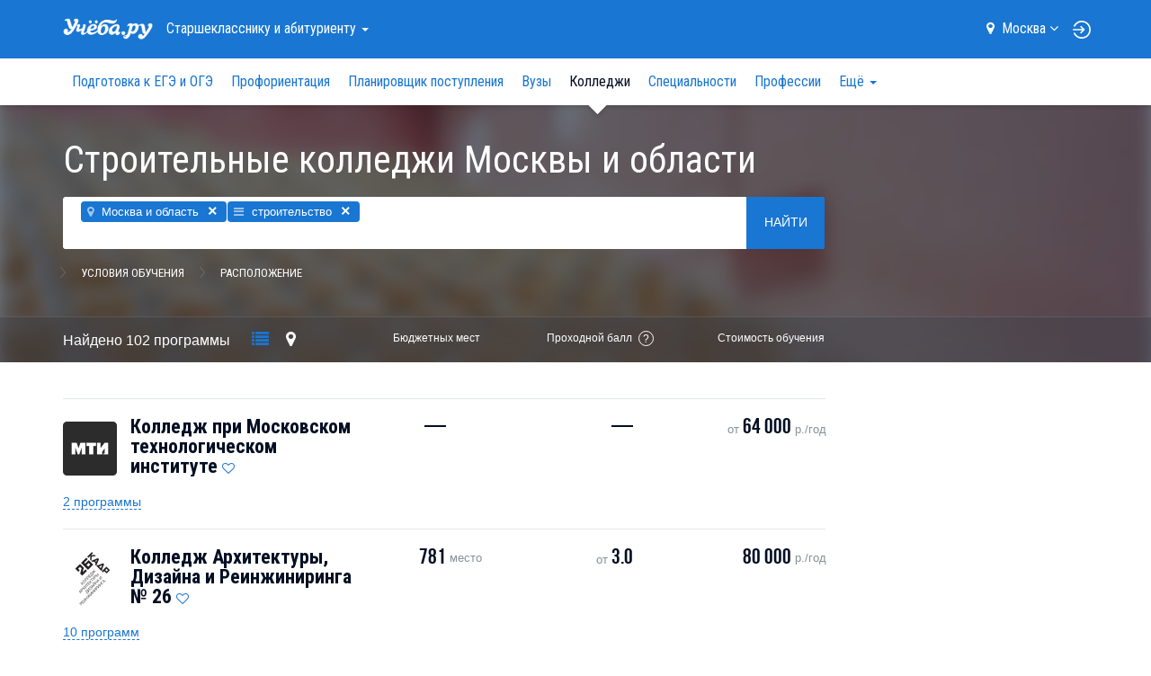

--- FILE ---
content_type: text/html; charset=UTF-8
request_url: https://www.ucheba.ru/for-abiturients/college/moskva-i-oblast/building
body_size: 27167
content:
<!DOCTYPE html>

<html lang="ru">
	<head>
		<title>Строительные колледжи и техникумы Москвы и области, колледжи для строителей — Учёба.ру</title>
<script>
    var isAuth = false;
</script>
<link rel="preload" href="//fonts.googleapis.com/css?family=Roboto:100,300,400,900&subset=latin,cyrillic" as="style">
<link rel="preload" href="//fonts.googleapis.com/css?family=Roboto+Condensed:400,300,700&subset=latin,cyrillic" as="style">

<link rel="apple-touch-icon" href="/apple-touch-icon.png">

<meta content="IE=edge" http-equiv="X-UA-Compatible">
<meta http-equiv="Content-Type" content="text/html; charset=utf-8">
<meta name="viewport" content="width=device-width, initial-scale=1.0, user-scalable=no">
<meta name="yandex-verification" content="1d57e9083ac15d2a" />
<meta name="verify-admitad" content="0858ab3f58" />


		<meta name="keywords" content="строительные колледжи, колледжи в Москве и области, колледжи для строителей, колледжи, техникумы, Колледж МТИ, 26 КАДР, МКАГ, Алабуга Политех, КСТ, МГТУ МАСИ, ОКГ Столица , Колледж архитектуры и строительства 7, КАС 7, Сергиево Посадский колледж, С ПК, Электростальский колледж, Колледж Коломна , Щелковский колледж, Дмитровский техникум, ПК 50, МАДК им А А Николаева, Технологический колледж 21, ТК 21, Колледж Подмосковье , Подмосковный политехнический колледж, Подмосковный политех, Наро Фоминский техникум, НФТ, Рошальский техникум" />
				<meta name="description" content="Лучшие строительные колледжи, техникумы и программы профессионального образования в Москве и области, колледжи для строителей. Самый полный и актуальный каталог колледжей Москвы и области: направления обучения, рейтинги колледжей, дни открытых дверей." />
			<meta property="og:image" content="//www.ucheba.ru/img/social_logo.png" />
	<meta property="og:image:width" content="220" />
	<meta property="og:image:height" content="220" />

	<link rel="next" href="https://www.ucheba.ru/for-abiturients/college/moskva-i-oblast/building?s=20" />

<link rel='icon' type='image/svg+xml' href='/favicon.svg' />
<link rel="shortcut icon" href="/favicon.png" />
<link rel="apple-itouch-icon" href="/favicon.png" />
<link href='//fonts.googleapis.com/css?family=Roboto:100,300,400,900&subset=latin,cyrillic' rel='stylesheet' type='text/css'>
<link href='//fonts.googleapis.com/css?family=Roboto+Condensed:400,300,700&subset=latin,cyrillic' rel='stylesheet' type='text/css'>
<link rel="stylesheet" href="/css/asset/plugins.css?v81616956909">
<link rel="stylesheet" href="/css/asset/common.css?581616956909">

	<link rel="canonical" href="https://www.ucheba.ru/for-abiturients/college/moskva-i-oblast/building">

<script>
    window.isDev = false;</script>

<script src="/js/asset/plugins.min.js?v111616956909"></script>
<script src="/js/asset/common.min.js?271616956909"></script>



	<script src="/js/searchOptions.js"></script>
	<script src="/js/PositionSticky.js"></script>
	<script src="/js/searchList.js"></script>
	<script src="/js/searchExtended.js?v20171027-2"></script>
	<script src="/js/snap.svg-min.js"></script>
	<script src="/js/jquery.mousewheel.min.js"></script>
	<script src="/js/jquery.panzoom.min.js"></script>


<script type="text/javascript" src="/js/webstat.js?v201703"></script>
<script type="text/javascript">
	$(function() {
		$(document).data('webstat-options', {host: 'stats.ucheba.ru'});
        let block = $('*[data-webstat]');
		if (block.uchebaWebStat) {
            block.uchebaWebStat()
        }
	});
</script>
<!-- End Facebook Pixel Code -->

<!-- VK Pixel Code -->
<script type="text/javascript">!function(){var t=document.createElement("script");t.type="text/javascript",t.async=!0,t.src="https://vk.com/js/api/openapi.js?168",t.onload=function(){VK.Retargeting.Init("VK-RTRG-644667-bzPFz"),VK.Retargeting.Hit()},document.head.appendChild(t)}();</script><noscript><img src="https://vk.com/rtrg?p=VK-RTRG-644667-bzPFz" style="position:fixed; left:-999px;" alt=""/></noscript>
<!-- End VK Pixel Code -->
	</head>
	<body class="forAbiturients">

		            <!--noindex-->
    <div
            class="advBlock"
            id="advBlock13"
            data-adv-block-id="13"
            data-device="all"
            data-adv-type="static"
            data-count="1"
    ></div>
    <!--/noindex-->
	

<div class="nav-sidebar js-nav-sidebar hidden-md hidden-lg">
    <div class="nav-sidebar__overlay js-nav-sidebar__overlay"></div>
    <div class="nav-sidebar__inner js-nav-sidebar__inner">
        <div class="nav-sidebar__body">
                            <h4 class="nav-sidebar__section-heading "><a href="/for-abiturients">Старшекласснику <br>и&nbsp;абитуриенту</a></h4>
                <ul class="nav-sidebar__section-list">
                                            <li class="nav-sidebar__section-sub "><a href="/for-abiturients/school">Подготовка к ЕГЭ и ОГЭ</a></li>
                                            <li class="nav-sidebar__section-sub "><a href="/prof/program">Профориентация</a></li>
                                            <li class="nav-sidebar__section-sub "><a href="/for-abiturients/planner">Планировщик поступления</a></li>
                                            <li class="nav-sidebar__section-sub "><a href="/for-abiturients/vuz">Вузы</a></li>
                                            <li class="nav-sidebar__section-sub nav-sidebar__section-sub_active"><a href="/for-abiturients/college">Колледжи</a></li>
                                            <li class="nav-sidebar__section-sub "><a href="/for-abiturients/speciality">Специальности</a></li>
                                            <li class="nav-sidebar__section-sub "><a href="/prof">Профессии</a></li>
                                            <li class="nav-sidebar__section-sub "><a href="/for-abiturients/olympiads">Олимпиады</a></li>
                                            <li class="nav-sidebar__section-sub "><a href="/for-abiturients/events">Дни открытых дверей</a></li>
                                            <li class="nav-sidebar__section-sub "><a href="/for-abiturients/vuz/rankings">Рейтинги</a></li>
                                            <li class="nav-sidebar__section-sub "><a href="/for-abiturients/articles">Статьи</a></li>
                                            <li class="nav-sidebar__section-sub "><a href="/for-abiturients/uz-news">Новости</a></li>
                                    </ul>
                            <h4 class="nav-sidebar__section-heading "><a href="/for-specialists">Обучение <br>для&nbsp;взрослых</a></h4>
                <ul class="nav-sidebar__section-list">
                                            <li class="nav-sidebar__section-sub "><a href="/for-specialists/courses">Курсы</a></li>
                                            <li class="nav-sidebar__section-sub "><a href="/for-specialists/mba">МВА</a></li>
                                            <li class="nav-sidebar__section-sub "><a href="/for-specialists/second-higher">Второе высшее</a></li>
                                            <li class="nav-sidebar__section-sub "><a href="/for-specialists/master-programs">Магистратура</a></li>
                                            <li class="nav-sidebar__section-sub "><a href="/for-specialists/postgraduate">Аспирантура</a></li>
                                            <li class="nav-sidebar__section-sub "><a href="/for-specialists/uz-news">Новости</a></li>
                                            <li class="nav-sidebar__section-sub "><a href="/for-specialists/events">Дни открытых дверей</a></li>
                                    </ul>
                            <h4 class="nav-sidebar__section-heading "><a href="/for-kids">Образование <br>для&nbsp;детей</a></h4>
                <ul class="nav-sidebar__section-list">
                                            <li class="nav-sidebar__section-sub "><a href="/for-kids/schools">Школы</a></li>
                                            <li class="nav-sidebar__section-sub "><a href="/for-kids/courses">Курсы для детей</a></li>
                                            <li class="nav-sidebar__section-sub "><a href="/for-kids/articles">Статьи</a></li>
                                            <li class="nav-sidebar__section-sub "><a href="/for-kids/uz-news">Новости</a></li>
                                            <li class="nav-sidebar__section-sub "><a href="/for-kids/uz-opendoors">Дни открытых дверей</a></li>
                                    </ul>
                            <h4 class="nav-sidebar__section-heading "><a href="/abroad">Обучение <br>за&nbsp;рубежом</a></h4>
                <ul class="nav-sidebar__section-list">
                                            <li class="nav-sidebar__section-sub "><a href="/abroad/search">Учебные заведения</a></li>
                                            <li class="nav-sidebar__section-sub "><a href="/abroad/articles">Статьи</a></li>
                                    </ul>
                            <h4 class="nav-sidebar__section-heading "><a href="/for-clients">Учебным <br>заведениям</a></h4>
                <ul class="nav-sidebar__section-list">
                                    </ul>
                        <div class="nav-sidebar__line"></div>
            <a rel="nofollow" class="nav-sidebar__location js-location-block-choose-other" href="javascript: void(0);">
                <span>Москва</span>
                <i class="fa fa-map-marker"></i>
            </a>
        </div>
    </div>
</div>



<nav  class="navbar navbar-info navbar-top hidden-print " role="navigation">
	<div class="container">
		<div class="navbar-header">
            <button type="button" class="navbar-toggle pull-left hidden-md hidden-lg js-navbar-toggle">
                <span class="icon-bar"></span>
                <span class="icon-bar"></span>
                <span class="icon-bar"></span>
            </button>

            <a class="navbar-brand" href="/"><img src="/img/logo-ucheba-white.png" alt="Учёба.ру" /></a>

            <a class="navbar-login pull-right hidden-md hidden-lg" href="/my" rel="nofollow">
                                    <img src="/img/login.svg" alt="Логин" />
                            </a>
		</div>
                    <ul class="nav navbar-nav navbar-left hidden-sm hidden-xs">
                <li class="dropdown navbar-top-nav-left">
                    <a id="navbar-sections-button" class="dropdown-toggle" href="#" data-toggle="dropdown" role="button" aria-haspopup="true" aria-expanded="false">
                        Старшекласснику <br>и&nbsp;абитуриенту                        <span class="caret"></span>
                    </a>
                    <ul class="dropdown-menu" role="menu" aria-labelledby="navbar-sections-button">
                                                                            <li role="presentation" class="active"><a role="menuitem" href="/for-abiturients">Старшекласснику <br>и&nbsp;абитуриенту</a></li>
                                                    <li role="presentation" ><a role="menuitem" href="/for-specialists">Обучение <br>для&nbsp;взрослых</a></li>
                                                    <li role="presentation" ><a role="menuitem" href="/for-kids">Образование <br>для&nbsp;детей</a></li>
                                                    <li role="presentation" ><a role="menuitem" href="/abroad">Обучение <br>за&nbsp;рубежом</a></li>
                                                    <li role="presentation" ><a role="menuitem" href="/for-clients">Учебным <br>заведениям</a></li>
                                            </ul>
                </li>
            </ul>
                <ul class="nav navbar-nav navbar-right hidden-sm hidden-xs">
            <li class="navbar-top-domain">
                <a rel="nofollow" class="location-block-city js-location-block-choose-other" href="javascript: void(0);">
                    <i class="location-block-marker fa fa-map-marker"></i>
                    <span>Москва</span>
                    <i class="location-block-arrow fa fa-angle-down"></i>
                </a>
                <div class="js-location-block"></div>
            </li>
            <!--noindex-->
            <li class="navbar-top-my-study">
                <div class="navbar-top-my-study-link">
                    <a class="navbar-login js-navbar-login" href="/my" rel="nofollow">
                                                    <img src="/img/login.svg" alt="Логин" />
                                            </a>
                </div>
            </li>
            <!--/noindex-->
                    </ul>
    </div>
</nav>



<div class="location-block location-block-choice-city d-none js-location-block-choice-city">
    <div class="location-block__inner">
        <div class="location-block-triangle-up"></div>
        <div class="location-block__header">
            <div class="location-block__current-city">Мой город&nbsp;&mdash; Москва</div>
            <button type="button" class="js-location-block-close close" >&times;</button>
            <div class="location-block__choose-city">Выбрать другой город:</div>
        </div>
        <div class="location-block-city">
                        <div class="row">
                                    <div class="col-sm-4">
                        <ul class="location-block-city-list list-unstyled">
                                                            <li>
                                    <a href="//www.ucheba.ru/for-abiturients/college">
                                        <i class="fa fa-angle-right"></i>Москва                                    </a>
                                </li>
                                                            <li>
                                    <a href="//spb.ucheba.ru/for-abiturients/college">
                                        <i class="fa fa-angle-right"></i>Санкт-Петербург                                    </a>
                                </li>
                                                            <li>
                                    <a href="//abakan.ucheba.ru/for-abiturients/college">
                                        <i class="fa fa-angle-right"></i>Абакан                                    </a>
                                </li>
                                                            <li>
                                    <a href="//anadyr.ucheba.ru/for-abiturients/college">
                                        <i class="fa fa-angle-right"></i>Анадырь                                    </a>
                                </li>
                                                            <li>
                                    <a href="//arkhangelsk.ucheba.ru/for-abiturients/college">
                                        <i class="fa fa-angle-right"></i>Архангельск                                    </a>
                                </li>
                                                            <li>
                                    <a href="//astrahan.ucheba.ru/for-abiturients/college">
                                        <i class="fa fa-angle-right"></i>Астрахань                                    </a>
                                </li>
                                                            <li>
                                    <a href="//barnaul.ucheba.ru/for-abiturients/college">
                                        <i class="fa fa-angle-right"></i>Барнаул                                    </a>
                                </li>
                                                            <li>
                                    <a href="//belgorod.ucheba.ru/for-abiturients/college">
                                        <i class="fa fa-angle-right"></i>Белгород                                    </a>
                                </li>
                                                            <li>
                                    <a href="//bir.ucheba.ru/for-abiturients/college">
                                        <i class="fa fa-angle-right"></i>Биробиджан                                    </a>
                                </li>
                                                            <li>
                                    <a href="//blagoveshchensk.ucheba.ru/for-abiturients/college">
                                        <i class="fa fa-angle-right"></i>Благовещенск                                    </a>
                                </li>
                                                            <li>
                                    <a href="//bryansk.ucheba.ru/for-abiturients/college">
                                        <i class="fa fa-angle-right"></i>Брянск                                    </a>
                                </li>
                                                            <li>
                                    <a href="//velnov.ucheba.ru/for-abiturients/college">
                                        <i class="fa fa-angle-right"></i>Великий Новгород                                    </a>
                                </li>
                                                            <li>
                                    <a href="//vladivostok.ucheba.ru/for-abiturients/college">
                                        <i class="fa fa-angle-right"></i>Владивосток                                    </a>
                                </li>
                                                            <li>
                                    <a href="//vladikavkaz.ucheba.ru/for-abiturients/college">
                                        <i class="fa fa-angle-right"></i>Владикавказ                                    </a>
                                </li>
                                                            <li>
                                    <a href="//vladimir.ucheba.ru/for-abiturients/college">
                                        <i class="fa fa-angle-right"></i>Владимир                                    </a>
                                </li>
                                                            <li>
                                    <a href="//volgograd.ucheba.ru/for-abiturients/college">
                                        <i class="fa fa-angle-right"></i>Волгоград                                    </a>
                                </li>
                                                            <li>
                                    <a href="//vologda.ucheba.ru/for-abiturients/college">
                                        <i class="fa fa-angle-right"></i>Вологда                                    </a>
                                </li>
                                                            <li>
                                    <a href="//voronezh.ucheba.ru/for-abiturients/college">
                                        <i class="fa fa-angle-right"></i>Воронеж                                    </a>
                                </li>
                                                            <li>
                                    <a href="//gorno-altaysk.ucheba.ru/for-abiturients/college">
                                        <i class="fa fa-angle-right"></i>Горно-Алтайск                                    </a>
                                </li>
                                                            <li>
                                    <a href="//grozny.ucheba.ru/for-abiturients/college">
                                        <i class="fa fa-angle-right"></i>Грозный                                    </a>
                                </li>
                                                            <li>
                                    <a href="//eburg.ucheba.ru/for-abiturients/college">
                                        <i class="fa fa-angle-right"></i>Екатеринбург                                    </a>
                                </li>
                                                            <li>
                                    <a href="//ivanovo.ucheba.ru/for-abiturients/college">
                                        <i class="fa fa-angle-right"></i>Иваново                                    </a>
                                </li>
                                                            <li>
                                    <a href="//izhevsk.ucheba.ru/for-abiturients/college">
                                        <i class="fa fa-angle-right"></i>Ижевск                                    </a>
                                </li>
                                                            <li>
                                    <a href="//irkutsk.ucheba.ru/for-abiturients/college">
                                        <i class="fa fa-angle-right"></i>Иркутск                                    </a>
                                </li>
                                                            <li>
                                    <a href="//yoshkar-ola.ucheba.ru/for-abiturients/college">
                                        <i class="fa fa-angle-right"></i>Йошкар-Ола                                    </a>
                                </li>
                                                            <li>
                                    <a href="//kazan.ucheba.ru/for-abiturients/college">
                                        <i class="fa fa-angle-right"></i>Казань                                    </a>
                                </li>
                                                            <li>
                                    <a href="//kaliningrad.ucheba.ru/for-abiturients/college">
                                        <i class="fa fa-angle-right"></i>Калининград                                    </a>
                                </li>
                                                            <li>
                                    <a href="//kaluga.ucheba.ru/for-abiturients/college">
                                        <i class="fa fa-angle-right"></i>Калуга                                    </a>
                                </li>
                                                    </ul>
                    </div>
                                    <div class="col-sm-4">
                        <ul class="location-block-city-list list-unstyled">
                                                            <li>
                                    <a href="//kemerovo.ucheba.ru/for-abiturients/college">
                                        <i class="fa fa-angle-right"></i>Кемерово                                    </a>
                                </li>
                                                            <li>
                                    <a href="//kirov.ucheba.ru/for-abiturients/college">
                                        <i class="fa fa-angle-right"></i>Киров                                    </a>
                                </li>
                                                            <li>
                                    <a href="//kostroma.ucheba.ru/for-abiturients/college">
                                        <i class="fa fa-angle-right"></i>Кострома                                    </a>
                                </li>
                                                            <li>
                                    <a href="//krasnodar.ucheba.ru/for-abiturients/college">
                                        <i class="fa fa-angle-right"></i>Краснодар                                    </a>
                                </li>
                                                            <li>
                                    <a href="//krasnoyarsk.ucheba.ru/for-abiturients/college">
                                        <i class="fa fa-angle-right"></i>Красноярск                                    </a>
                                </li>
                                                            <li>
                                    <a href="//crimea.ucheba.ru/for-abiturients/college">
                                        <i class="fa fa-angle-right"></i>Крым                                    </a>
                                </li>
                                                            <li>
                                    <a href="//kurgan.ucheba.ru/for-abiturients/college">
                                        <i class="fa fa-angle-right"></i>Курган                                    </a>
                                </li>
                                                            <li>
                                    <a href="//kursk.ucheba.ru/for-abiturients/college">
                                        <i class="fa fa-angle-right"></i>Курск                                    </a>
                                </li>
                                                            <li>
                                    <a href="//kyzyl.ucheba.ru/for-abiturients/college">
                                        <i class="fa fa-angle-right"></i>Кызыл                                    </a>
                                </li>
                                                            <li>
                                    <a href="//lipetsk.ucheba.ru/for-abiturients/college">
                                        <i class="fa fa-angle-right"></i>Липецк                                    </a>
                                </li>
                                                            <li>
                                    <a href="//magadan.ucheba.ru/for-abiturients/college">
                                        <i class="fa fa-angle-right"></i>Магадан                                    </a>
                                </li>
                                                            <li>
                                    <a href="//magas.ucheba.ru/for-abiturients/college">
                                        <i class="fa fa-angle-right"></i>Магас                                    </a>
                                </li>
                                                            <li>
                                    <a href="//maykop.ucheba.ru/for-abiturients/college">
                                        <i class="fa fa-angle-right"></i>Майкоп                                    </a>
                                </li>
                                                            <li>
                                    <a href="//mahachkala.ucheba.ru/for-abiturients/college">
                                        <i class="fa fa-angle-right"></i>Махачкала                                    </a>
                                </li>
                                                            <li>
                                    <a href="//murmansk.ucheba.ru/for-abiturients/college">
                                        <i class="fa fa-angle-right"></i>Мурманск                                    </a>
                                </li>
                                                            <li>
                                    <a href="//nalchik.ucheba.ru/for-abiturients/college">
                                        <i class="fa fa-angle-right"></i>Нальчик                                    </a>
                                </li>
                                                            <li>
                                    <a href="//nmar.ucheba.ru/for-abiturients/college">
                                        <i class="fa fa-angle-right"></i>Нарьян-Мар                                    </a>
                                </li>
                                                            <li>
                                    <a href="//nn.ucheba.ru/for-abiturients/college">
                                        <i class="fa fa-angle-right"></i>Нижний Новгород                                    </a>
                                </li>
                                                            <li>
                                    <a href="//nsk.ucheba.ru/for-abiturients/college">
                                        <i class="fa fa-angle-right"></i>Новосибирск                                    </a>
                                </li>
                                                            <li>
                                    <a href="//omsk.ucheba.ru/for-abiturients/college">
                                        <i class="fa fa-angle-right"></i>Омск                                    </a>
                                </li>
                                                            <li>
                                    <a href="//orel.ucheba.ru/for-abiturients/college">
                                        <i class="fa fa-angle-right"></i>Орел                                    </a>
                                </li>
                                                            <li>
                                    <a href="//orenburg.ucheba.ru/for-abiturients/college">
                                        <i class="fa fa-angle-right"></i>Оренбург                                    </a>
                                </li>
                                                            <li>
                                    <a href="//penza.ucheba.ru/for-abiturients/college">
                                        <i class="fa fa-angle-right"></i>Пенза                                    </a>
                                </li>
                                                            <li>
                                    <a href="//perm.ucheba.ru/for-abiturients/college">
                                        <i class="fa fa-angle-right"></i>Пермь                                    </a>
                                </li>
                                                            <li>
                                    <a href="//petrozavodsk.ucheba.ru/for-abiturients/college">
                                        <i class="fa fa-angle-right"></i>Петрозаводск                                    </a>
                                </li>
                                                            <li>
                                    <a href="//pkgo.ucheba.ru/for-abiturients/college">
                                        <i class="fa fa-angle-right"></i>Петропавловск-Камчатский                                    </a>
                                </li>
                                                            <li>
                                    <a href="//pskov.ucheba.ru/for-abiturients/college">
                                        <i class="fa fa-angle-right"></i>Псков                                    </a>
                                </li>
                                                            <li>
                                    <a href="//russia.ucheba.ru/for-abiturients/college">
                                        <i class="fa fa-angle-right"></i>Россия                                    </a>
                                </li>
                                                    </ul>
                    </div>
                                    <div class="col-sm-4">
                        <ul class="location-block-city-list list-unstyled">
                                                            <li>
                                    <a href="//rostov.ucheba.ru/for-abiturients/college">
                                        <i class="fa fa-angle-right"></i>Ростов-на-Дону                                    </a>
                                </li>
                                                            <li>
                                    <a href="//ryazan.ucheba.ru/for-abiturients/college">
                                        <i class="fa fa-angle-right"></i>Рязань                                    </a>
                                </li>
                                                            <li>
                                    <a href="//salekhard.ucheba.ru/for-abiturients/college">
                                        <i class="fa fa-angle-right"></i>Салехард                                    </a>
                                </li>
                                                            <li>
                                    <a href="//samara.ucheba.ru/for-abiturients/college">
                                        <i class="fa fa-angle-right"></i>Самара                                    </a>
                                </li>
                                                            <li>
                                    <a href="//saransk.ucheba.ru/for-abiturients/college">
                                        <i class="fa fa-angle-right"></i>Саранск                                    </a>
                                </li>
                                                            <li>
                                    <a href="//saratov.ucheba.ru/for-abiturients/college">
                                        <i class="fa fa-angle-right"></i>Саратов                                    </a>
                                </li>
                                                            <li>
                                    <a href="//smolensk.ucheba.ru/for-abiturients/college">
                                        <i class="fa fa-angle-right"></i>Смоленск                                    </a>
                                </li>
                                                            <li>
                                    <a href="//stavropol.ucheba.ru/for-abiturients/college">
                                        <i class="fa fa-angle-right"></i>Ставрополь                                    </a>
                                </li>
                                                            <li>
                                    <a href="//syktyvkar.ucheba.ru/for-abiturients/college">
                                        <i class="fa fa-angle-right"></i>Сыктывкар                                    </a>
                                </li>
                                                            <li>
                                    <a href="//tambov.ucheba.ru/for-abiturients/college">
                                        <i class="fa fa-angle-right"></i>Тамбов                                    </a>
                                </li>
                                                            <li>
                                    <a href="//tver.ucheba.ru/for-abiturients/college">
                                        <i class="fa fa-angle-right"></i>Тверь                                    </a>
                                </li>
                                                            <li>
                                    <a href="//tomsk.ucheba.ru/for-abiturients/college">
                                        <i class="fa fa-angle-right"></i>Томск                                    </a>
                                </li>
                                                            <li>
                                    <a href="//tula.ucheba.ru/for-abiturients/college">
                                        <i class="fa fa-angle-right"></i>Тула                                    </a>
                                </li>
                                                            <li>
                                    <a href="//tumen.ucheba.ru/for-abiturients/college">
                                        <i class="fa fa-angle-right"></i>Тюмень                                    </a>
                                </li>
                                                            <li>
                                    <a href="//ulan-ude.ucheba.ru/for-abiturients/college">
                                        <i class="fa fa-angle-right"></i>Улан-Удэ                                    </a>
                                </li>
                                                            <li>
                                    <a href="//ulyanovsk.ucheba.ru/for-abiturients/college">
                                        <i class="fa fa-angle-right"></i>Ульяновск                                    </a>
                                </li>
                                                            <li>
                                    <a href="//ufa.ucheba.ru/for-abiturients/college">
                                        <i class="fa fa-angle-right"></i>Уфа                                    </a>
                                </li>
                                                            <li>
                                    <a href="//khabarovsk.ucheba.ru/for-abiturients/college">
                                        <i class="fa fa-angle-right"></i>Хабаровск                                    </a>
                                </li>
                                                            <li>
                                    <a href="//hmansy.ucheba.ru/for-abiturients/college">
                                        <i class="fa fa-angle-right"></i>Ханты-Мансийск                                    </a>
                                </li>
                                                            <li>
                                    <a href="//cheboksary.ucheba.ru/for-abiturients/college">
                                        <i class="fa fa-angle-right"></i>Чебоксары                                    </a>
                                </li>
                                                            <li>
                                    <a href="//chelyabinsk.ucheba.ru/for-abiturients/college">
                                        <i class="fa fa-angle-right"></i>Челябинск                                    </a>
                                </li>
                                                            <li>
                                    <a href="//cherkessk.ucheba.ru/for-abiturients/college">
                                        <i class="fa fa-angle-right"></i>Черкесск                                    </a>
                                </li>
                                                            <li>
                                    <a href="//chita.ucheba.ru/for-abiturients/college">
                                        <i class="fa fa-angle-right"></i>Чита                                    </a>
                                </li>
                                                            <li>
                                    <a href="//elista.ucheba.ru/for-abiturients/college">
                                        <i class="fa fa-angle-right"></i>Элиста                                    </a>
                                </li>
                                                            <li>
                                    <a href="//yuzhno-sakhalinsk.ucheba.ru/for-abiturients/college">
                                        <i class="fa fa-angle-right"></i>Южно-Сахалинск                                    </a>
                                </li>
                                                            <li>
                                    <a href="//yakutsk.ucheba.ru/for-abiturients/college">
                                        <i class="fa fa-angle-right"></i>Якутск                                    </a>
                                </li>
                                                            <li>
                                    <a href="//yar.ucheba.ru/for-abiturients/college">
                                        <i class="fa fa-angle-right"></i>Ярославль                                    </a>
                                </li>
                                                    </ul>
                    </div>
                            </div>
        </div>
    </div>
	</div>

	<div class="container visible-print">
		<img src="/img/logo-ucheba-blue.png" alt="Учёба.ру" />
		<b class="text-primary ml-20">WWW.UCHEBA.RU</b>
		<hr class="mt-20 mb-0">
	</div>

	<nav class="navbar navbar-white navbar-internal js-navbar-second hidden-print hidden-sm hidden-xs" role="navigation">
		<div class="container">
			<div class="navbar-left" id="navbar-internal-collapse">
				<ul class="nav navbar-nav navbar-internal-nav-left js-navbar-center">
											<li ><a href="/for-abiturients/school">Подготовка к ЕГЭ и ОГЭ</a></li>
											<li ><a href="/prof/program">Профориентация</a></li>
											<li ><a href="/for-abiturients/planner">Планировщик поступления</a></li>
											<li ><a href="/for-abiturients/vuz">Вузы</a></li>
											<li class="active"><a href="/for-abiturients/college">Колледжи</a></li>
											<li ><a href="/for-abiturients/speciality">Специальности</a></li>
											<li ><a href="/prof">Профессии</a></li>
											<li ><a href="/for-abiturients/olympiads">Олимпиады</a></li>
											<li ><a href="/for-abiturients/events">Дни открытых дверей</a></li>
											<li ><a href="/for-abiturients/vuz/rankings">Рейтинги</a></li>
											<li ><a href="/for-abiturients/articles">Статьи</a></li>
											<li ><a href="/for-abiturients/uz-news">Новости</a></li>
														</ul>
				<ul class="nav navbar-nav navbar-right js-navbar-right">
					<li class="summer-program-link hidden-sm hidden-xs"></li>
				</ul>
			</div>
		</div>
	</nav>
	
		
		
		<div id="view">
			<div class="super-announce">
	<div class="container">
		<div class="super-announce__block minimized">
<!--			-->                <!--noindex-->
    <div
            class="advBlock"
            id="advBlock15"
            data-adv-block-id="15"
            data-device="all"
            data-adv-type="static"
            data-count="1"
    ></div>
    <!--/noindex-->
		</div>
	</div>
</div>

<div class="main-presentation">
		<div class="main-presentation__bg-inner">
		<div class="main-presentation__bg main-presentation__bg_over-blur" style="background-image: url(/img/covers/covers-abit-6.jpg)">&nbsp;</div>
	</div>
		<div class="container">
		<div class="row">
			<div class="col-md-9">
				<div class="main-presentation__inner">
					<div class="head-announce">
						<h1 class="head-announce__title">Строительные колледжи Москвы и области</h1>
					</div>
					<div class="head-announce__options">
						<div class="head-announce__option">
							
							<form class="js-search-form" action="/for-abiturients/college" method="get">
								<div class="search-block js-big-search-form">
									<div class="search-block__inner">
										<div class="search-block__input-form input-group js-selectize-big-search">
											<select name="eq[]" id="extended_query" placeholder="Например: юриспруденция, медицина или МГУ" multiple data-extended="{&quot;query&quot;:{&quot;t&quot;:[1001]},&quot;icons&quot;:{&quot;__t:&quot;:&quot;fa-bars&quot;,&quot;__sp:&quot;:&quot;fa-bars&quot;,&quot;__c:&quot;:&quot;fa-map-marker&quot;,&quot;__l:&quot;:&quot;fa-map-marker&quot;,&quot;__u:&quot;:&quot;fa-university&quot;,&quot;__s:&quot;:&quot;fa-pencil&quot;,&quot;__scp:&quot;:&quot;fa-bars&quot;,&quot;__pseudo:&quot;:&quot;fa-cog&quot;},&quot;url&quot;:&quot;\/json\/search\/suggestion&quot;,&quot;newPrefix&quot;:&quot;__s:&quot;,&quot;onInitialize&quot;:[]}"
>
																									<option value="__l:9769" selected>Москва и область</option>
																									<option value="__t:5" selected>строительство</option>
																							</select>
											<span class="input-group-btn o-hidden">
												<button class="search-block__button btn btn-primary" type="submit" name="submit">Найти</button>
											</span>
										</div>

										<div class="search-block__options" role="tabpanel">
											<div class="search-block__options-inner">
												<ul class="search-block__tab nav nav-tabs js-search-block__tab" role="tablist">
													<li role="presentation"><a href="#speciality" aria-controls="speciality" role="tab" data-toggle="tab">Специальности</a></li>
													<li role="presentation"><a href="#options" aria-controls="options" role="tab" data-toggle="tab">Условия обучения</a></li>
													<li role="presentation"><a href="#place" aria-controls="place" role="tab" data-toggle="tab">Расположение</a></li>
												</ul>

												<div class="search-block__tab-content">
													<a href="#" class="search-block__close-btn js-search-block__close-btn">&nbsp;</a>
													<div class="tab-content">
														<section role="tabpanel" class="tab-pane fade" id="speciality">
															<ul class="speciality-list" id="extended_query_speciality">
</ul>

<script type="text/html" id="js_speciality_list_template">
		<% for (var l1 in list['__t:0']) { %>
		<% var level1 = list['__t:0'][l1]; %>
		<li class="js_level1">
			<div class="checkbox">
				<label>
					<input class="checkbox-styled js_checkbox_level1" type="checkbox" value="<%=level1['id']%>">
					<span class="checkbox-radio"></span>
				</label>
				<label class="js_list_expander">
					<span class="name">
						<%=level1['text']%>
					</span>
				</label>
			</div>
			<% if (list[level1['id']]) { %>
				<ul>
					<% for (var l2 in list[level1['id']]) { %>
						<% var level2 = list[level1['id']][l2]; %>
						<li class="js_level2">
							<div class="checkbox">
								<label>
									<input class="checkbox-styled js_checkbox_level2" type="checkbox" value="<%=level2['id']%>">
									<span class="checkbox-radio"></span>
									<span class="name">
										<%=level2['text']%>
									</span>
								</label>
							</div>
						</li>
					<% } %>
				</ul>
			<% } %>
		</li>
	<% } %>
</script>

<script type="text/javascript">
	$(function(){
		var $specialityList = $('#extended_query_speciality')
		  , specListSpeed = 200
		  , $extendedQuery = $('#extended_query');

		function specialityListSync()
		{
			$specialityList.find('li:has(ul)').each(function() {
				var $this = $(this);

				if ($this.find('.js_checkbox_level2:checked').length > 0) {
					$this.addClass('has-checked-child');
				} else {
					$this.removeClass('has-checked-child');
				}
			});
 		}

		$specialityList
			.on('click', '.js_list_expander', function() {
				var $li = $(this).closest('li')
				  , $ul = $li.children('ul')
				  , $checkbox = $li.children('.checkbox').find(':checkbox');
				if ($ul.is(':visible')) {
					$li.children('ul').slideUp(specListSpeed);
				} else if ($ul.length) {
					$li.children('ul').slideDown(specListSpeed);
					if (!$li.hasClass('has-checked-child') && !$checkbox.prop('checked')) {
						$checkbox.prop('checked', true).trigger('change');
					}
				} else {
					$checkbox.prop('checked', !$checkbox.prop('checked')).trigger('change');
				}
			})
			.on('change', ':checkbox', function() {
				var $this = $(this);

				$specialityList.find(':checkbox[value="' + $this.val() + '"]').prop('checked', $this.prop('checked'));

				if ($this.prop('checked') && $this.is('.js_checkbox_level2')) {
					$this.closest('.js_level1').find('.js_checkbox_level1').prop('checked', false);
				}

				specialityListSync();

				var selectize = $extendedQuery.data('selectize')
				  , currentItems = selectize.items.slice(0)
				  , addOptions = {}
				  , existsItems = {};

				$specialityList.find(':checkbox:checked').each(function() {
					var $this = $(this)
					  , id = $this.val()
					  , i = currentItems.indexOf(id);

					if (i < 0) {
						if (!existsItems[id]) {
							addOptions[id] = {
								id:		id,
								text:	$this.closest('.checkbox').find('.name').text()
							};
						}
					} else {
						existsItems[id] = id;
						currentItems.splice(i, 1);
					}
				});

				$.each(currentItems, function(i, val) {
					var p = val.split(':');

					if ((p[0] + ':') === '__t:') {
						selectize.removeItem(val, true);
					}
				});

				$.each(addOptions, function(i, val) {
					selectize.addOption(val);
					selectize.addItem(val.id, true);
				});
			});

		function importExtendedQuery() {
			var selected = $extendedQuery.val() || [];

			$specialityList.find(':checkbox:checked').prop('checked', false);

			$.each(selected, function(i, val) {
				var p = val.split(':');

				if ((p[0] + ':') === '__t:') {
					var $checkboxes = $specialityList.find(':checkbox[value="' + val + '"]');

					if ($checkboxes.length)
						$checkboxes.prop('checked', true);
					// else
					// 	$extendedQuery.data('selectize').removeOption(val, true);
				}
			});

			specialityListSync();
		}

		$extendedQuery.on('change', importExtendedQuery);

		function renderList(list) {
			var $tab = $specialityList.closest('form').find('a[href="#speciality"]').closest('li');

			$specialityList.empty();

			if (!list || !list['__t:0']) {
				if ($tab.hasClass('active'))
					$tab.closest('.search-block__options').find('.js-search-block__close-btn').click();

				$tab.hide();
			} else {
				$tab.show();
				$specialityList.append(tmpl('js_speciality_list_template', {'list' : list}));
			}

			$specialityList.find('ul').hide();

			importExtendedQuery();

			specialityListSync();
		}

		function loadTagList(selectize) {
			var query = selectize.$input.data('query');

			if (!query || !query['ss'] || query['ss'].indexOf(3) > -1) {
				selectize.getList(
					{"ds":10},
					renderList
				);
			} else {
				renderList([]);
			}
		}

		$extendedQuery.data('extended')['onInitialize'].push(loadTagList);

		$extendedQuery.closest('form').on('change', '.js_extended_query_update', function() {
			loadTagList($extendedQuery.data('selectize'));
		});

	});
</script>
														</section>

														<section role="tabpanel" class="tab-pane fade" id="options">
															<div class="options-content" id="extended_query_options">
	<section class="options-content__item">
	<div class="row">
		<div class="col-md-7">
			<div class="options-content__title">Форма обучения</div>
			<div class="clearfix">
				<div class="pull-left mt-5 mr-20">
											<label class="radio-inline">
							<input type="checkbox"  name="tf[]" value="1" class="checkbox-styled">
							<span class="checkbox-radio"></span>
							<span class="js_label">очная</span>
						</label>
												<label class="radio-inline">
							<input type="checkbox"  name="tf[]" value="2" class="checkbox-styled">
							<span class="checkbox-radio"></span>
							<span class="js_label">очно-заочная</span>
						</label>
												<label class="radio-inline">
							<input type="checkbox"  name="tf[]" value="3" class="checkbox-styled">
							<span class="checkbox-radio"></span>
							<span class="js_label">заочная</span>
						</label>
												<label class="radio-inline">
							<input type="checkbox"  name="tf[]" value="4" class="checkbox-styled">
							<span class="checkbox-radio"></span>
							<span class="js_label">дистанционная</span>
						</label>
										</div>
			</div>
		</div>
		<div class="col-md-5">
			<div class="options-content__title">На базе</div>
			<div class="mt-5 mr-20">
				<select name="b[]" class="js_selectize" data-extended-search-prefix="на базе ">
										<option
						value=""
						selected					>любого образования</option>
											<option
							value="10"
													>начальной школы</option>
												<option
							value="5"
													>После 7 классов</option>
												<option
							value="6"
													>После 8 классов</option>
												<option
							value="7"
													>После 9 классов</option>
												<option
							value="11"
													>КРО</option>
												<option
							value="1"
													>После 11 классов</option>
												<option
							value="9"
													>НПО</option>
										</select>
			</div>
		</div>
	</div>
</section>
<section class="options-content__item">
	<div class="options-content__title">Стоимость обучения</div>
	<div class="row">
		<div class="col-md-12">
			<div class="js_range_slider" id="js-price-range" data-range-slider-params='{"type":"double","min":0,"max":500000,"step":5000,"prettify_enabled":true,"grid":true,"postfix":" \u0442.\u0440.\/\u0433\u043e\u0434","text":false,"from_selector":"[name=pr_fr]","to_selector":"[name=pr_to]","group_id":"pr"}'>
	<input type="hidden" name="pr_fr" value="" />
	<input type="hidden" name="pr_to" value="" />
</div>
<script type="text/javascript">
	$(function() {
		$.extend(
			$('#js-price-range').data('rangeSliderParams'),
			{
				prettify: function(val) {
					return val || val === 0 ? val / 1000 | 0 : null;
				}
			}
		);
	});
</script>
		</div>
	</div>
</section>
<section class="options-content__item">
	<div class="options-content__title">Дополнительные условия</div>
			<label class="checkbox-inline">
			<input class="checkbox-styled" type="checkbox" value="1" name="st" >
			<span class="checkbox-radio"></span>
			<span class="js_label">государственные</span>
		</label>
				<label class="checkbox-inline">
			<input class="checkbox-styled" type="checkbox" value="1" name="hb" >
			<span class="checkbox-radio"></span>
			<span class="js_label">с бюджетными местами</span>
		</label>
				<label class="checkbox-inline">
			<input class="checkbox-styled" type="checkbox" value="1" name="ho" >
			<span class="checkbox-radio"></span>
			<span class="js_label">общежитие</span>
		</label>
				<label class="checkbox-inline">
			<input class="checkbox-styled" type="checkbox" value="1" name="mc" >
			<span class="checkbox-radio"></span>
			<span class="js_label">военная кафедра</span>
		</label>
		</section>
</div>
<script type="text/javascript">
	$(function(){
		var $optionsPanel = $('#extended_query_options')
		  , $extendedQuery = $('#extended_query')
		  , queryPrefix = '__pseudo:';

		function updateExtendedQuery(input) {
			var tag = input.tagName.toLowerCase()
			  , $input = $(input)
			  , selectize = $extendedQuery.data('selectize');

			if (tag === 'select') {
				var sel = $input.data('selectize');

				$.each(sel.options, function(val, option) {
					var queryId = queryPrefix + $input.attr('name') + ':' + val
					  , prefix = $input.data('extendedSearchPrefix') || '';

					if (sel.items.indexOf(val) > -1) {
						selectize.addOption({
							id:		queryId,
							text:	prefix + (option.name ? option.name : option.text)
						});
						selectize.addItem(queryId, true);
					} else {
						selectize.removeOption(queryId, true);
					}
				});
			} else if (tag === 'input') {
				var type = $input.attr('type').toLowerCase();

				if (type === 'checkbox') {
					var val = $input.val()
					  , queryId = queryPrefix + $input.attr('name') + ':' + val;

					if ($input.prop('checked')) {
						selectize.addOption({
							id:		queryId,
							text:	$input.closest('label').find('.js_label').text()
						});
						selectize.addItem(queryId, true);
					} else {
						selectize.removeOption(queryId, true);
					}
				} else if ($input.parent().hasClass('js_range_slider')) {
					var $slider = $input.parent()
					  , params = $slider.data('rangeSliderParams')
					  , $fr = $slider.find(params.from_selector)
					  , $to = $slider.find(params.to_selector)
					  , fr = $fr.val()
					  , to = $to.val()
					  , queryId = queryPrefix + params.group_id
					  , from_prefix = 'от '
					  , from_postfix = ''
					  , to_prefix = 'до '
					  , to_postfix = '';

					selectize.removeOption(queryId, true);

					if (fr || to) {
						var text = '';

						if (params['prettify']) {
							fr = fr ? params.prettify(fr) : fr;
							to = to ? params.prettify(to) : to;
						} else if (params['values']) {
							fr = fr ? params.values[fr] : fr;
							to = to ? params.values[to] : to;
							from_prefix = '';
							from_postfix = ' и больше';
							to_prefix = '';
							to_postfix = ' и меньше';
						}

						if (fr)
							text = fr;

						if (to)
							text += (text ? '—' : to_prefix) + to + (text ? '' : to_postfix);
						else if (text)
							text = from_prefix + text + from_postfix;

						selectize.addOption({
							id:		queryId,
							text:	text + (params.postfix ? params.postfix : '')
						});
						selectize.addItem(queryId, true);
					} else {
						var slider = $slider.data('ionRangeSlider');
						if (slider) {
							slider.update({from: null, to: null});
						}
					}
				}
			}
		}

		$optionsPanel
			.on('change', ':input', function() {
				updateExtendedQuery(this);
			});

		$extendedQuery.data('extended')['onInitialize'].push(function() {
			$optionsPanel.find(':input').each(function() {
				updateExtendedQuery(this);
			});
		});

		$extendedQuery
			.on('change', function() {
				var selectize = $extendedQuery.data('selectize')
				  , hasPrice = false
				  , hasDuration = false;

				$optionsPanel.find(':checkbox').prop('checked', false);
				$optionsPanel.find('select').each(function() {
					$(this).data('selectize').clear(true);
				});

				$.each(selectize.items, function(i, val) {
					var p = val.split(':')
					  , groupId = p[0] + ':';

					if (groupId === queryPrefix) {
						switch (p[1]) {
							case 'pr':
								hasPrice = true;
								break;
							case 'dr':
								hasDuration = true;
								break;
							default:
								var $input = $optionsPanel.find(':input[name="' + p[1] + '"]');

								if ($input.length) {
									if ($input.length > 1) {
										$input = $input.filter('[value="' + p[2] + '"]');
									}

									var tag = $input.prop('tagName').toLowerCase();

									if (tag === 'input') {
										if ($input.prop('type').toLowerCase() === 'checkbox') {
											$input.prop('checked', true);
										}
									} else if (tag === 'select') {
										var inputSelectize = $input.data('selectize');
										if ($input.is('.js_selectize_uz')) {
											inputSelectize.addItem(p[2] + ':' + p[3]);
										} else {
											inputSelectize.addItem(p[2], true);
										}
									}
								}
						}
					}
				});

				if (!hasPrice) {
					$optionsPanel.find('[name=pr_fr]').val('');
					$optionsPanel.find('[name=pr_to]').val('').trigger('change');
				}

				if (!hasDuration) {
					$optionsPanel.find('[name=dr_fr]').val('');
					$optionsPanel.find('[name=dr_to]').val('').trigger('change');
				}
			});
	});
</script>														</section>

														<section role="tabpanel" class="tab-pane fade" id="place">
															<div class="options-content" id="extended_query_locations">
	<section class="options-content__item">
		<div class="row">
			<div class="col-sm-6">
				<div class="options-content__title">Город или несколько</div>
				<select
	class="js_location_select"
		multiple="multiple"
	data-url="/json/suggestion/location"
	data-settings="{&quot;labelField&quot;:&quot;name&quot;,&quot;optionField&quot;:&quot;fullName&quot;,&quot;searchField&quot;:[&quot;fullName&quot;],&quot;sortField&quot;:[{&quot;field&quot;:&quot;$order&quot;,&quot;direction&quot;:&quot;asc&quot;},{&quot;field&quot;:&quot;$score&quot;}]}"
>
			<option value="9769">Москва и область</option>
				<option value="9770">Санкт-Петербург и область</option>
				<option value="492">Республика Хакасия</option>
				<option value="518">Чукотский автономный округ</option>
				<option value="78">Архангельская область</option>
				<option value="84">Астраханская область</option>
				<option value="6">Алтайский край</option>
				<option value="87">Белгородская область</option>
				<option value="1785">Еврейская автономная область</option>
				<option value="70">Амурская область</option>
				<option value="92">Брянская область</option>
				<option value="237">Новгородская область</option>
				<option value="40">Приморский край</option>
				<option value="478">Республика Северная Осетия - Алания</option>
				<option value="97">Владимирская область</option>
				<option value="103">Волгоградская область</option>
				<option value="110">Вологодская область</option>
				<option value="113">Воронежская область</option>
				<option value="431">Республика Алтай</option>
				<option value="498">Чеченская Республика</option>
				<option value="327">Свердловская область</option>
				<option value="117">Ивановская область</option>
				<option value="486">Удмуртская Республика</option>
				<option value="119">Иркутская область</option>
				<option value="469">Республика Марий Эл</option>
				<option value="480">Республика Татарстан</option>
				<option value="135">Калининградская область</option>
				<option value="142">Калужская область</option>
				<option value="148">Кемеровская область</option>
				<option value="164">Кировская область</option>
				<option value="166">Костромская область</option>
				<option value="17">Краснодарский край</option>
				<option value="24">Красноярский край</option>
				<option value="9795">Республика Крым</option>
				<option value="1963">Севастополь</option>
				<option value="168">Курганская область</option>
				<option value="171">Курская область</option>
				<option value="483">Республика Тыва</option>
				<option value="175">Липецкая область</option>
				<option value="178">Магаданская область</option>
				<option value="444">Республика Ингушетия</option>
				<option value="417">Республика Адыгея</option>
				<option value="433">Республика Дагестан</option>
				<option value="213">Мурманская область</option>
				<option value="449">Кабардино-Балкарская Республика</option>
				<option value="501">Ненецкий автономный округ</option>
				<option value="230">Нижегородская область</option>
				<option value="239">Новосибирская область</option>
				<option value="247">Омская область</option>
				<option value="259">Орловская область</option>
				<option value="249">Оренбургская область</option>
				<option value="263">Пензенская область</option>
				<option value="266">Пермский край</option>
				<option value="456">Республика Карелия</option>
				<option value="145">Камчатский край</option>
				<option value="280">Псковская область</option>
				<option value="9653">Россия</option>
				<option value="283">Ростовская область</option>
				<option value="296">Рязанская область</option>
				<option value="520">Ямало-Ненецкий автономный округ</option>
				<option value="298">Самарская область</option>
				<option value="473">Республика Мордовия</option>
				<option value="309">Саратовская область</option>
				<option value="360">Смоленская область</option>
				<option value="53">Ставропольский край</option>
				<option value="460">Республика Коми</option>
				<option value="363">Тамбовская область</option>
				<option value="371">Тверская область</option>
				<option value="378">Томская область</option>
				<option value="383">Тульская область</option>
				<option value="386">Тюменская область</option>
				<option value="428">Республика Бурятия</option>
				<option value="389">Ульяновская область</option>
				<option value="420">Республика Башкортостан</option>
				<option value="63">Хабаровский край</option>
				<option value="503">Ханты-Мансийский автономный округ</option>
				<option value="1761">Чувашская Республика</option>
				<option value="394">Челябинская область</option>
				<option value="453">Карачаево-Черкесская Республика</option>
				<option value="411">Забайкальский край</option>
				<option value="451">Республика Калмыкия</option>
				<option value="325">Сахалинская область</option>
				<option value="475">Республика Саха (Якутия)</option>
				<option value="413">Ярославская область</option>
		</select>
			</div>
			<div class="col-sm-6 js_district_block">
				<div class="options-content__title">Район</div>
				<select name="districts[]" class="js_selectize" multiple="multiple">
									</select>
			</div>
		</div>
	</section>

	<section class="options-content__item js_metro_block">
		<div class="options-content__title">Метро</div>
		<div class="row">
			<div class="col-lg-10 col-md-9">

				<select name="metro[]" class="metro__tags js_selectize_metro" multiple="multiple">
									</select>
			</div>
			<div class="col-lg-2 col-md-3 js_metro_link_block">
				<a class="link-dotted d-inline-block mt-10 text-info js_metro_scheme" href="#">Показать карту</a>
			</div>
		</div>
	</section>
</div>

<div class="modal modal-very-lg" id="extended_query_metro">
	<div class="modal-dialog">
		<div class="modal-content">
			<div class="modal-header">
				<button type="button" class="close" data-dismiss="modal" aria-label="Закрыть"><span aria-hidden="true">&times;</span></button>
				<h4 class="modal-title" id="gridSystemModalLabel">Станции метро</h4>
			</div>
			<div class="modal-body">
				<div class="metro">
					<div class="row">
						<div class="col-md-3 col-sm-4 mb-section-xs">
							<div class="metro__stations" id="selected-stations">

							</div>
							<div class="metro__stations-btns">
								<button class="btn btn-primary" id="confirm-selected-stations">Выбрать</button>
								<button class="btn btn-default" id="clean-selected-stations">Очистить</button>
							</div>
						</div>
						<div class="col-md-9 col-sm-8">
							<div class="metro__map" id="metro-map-frame">
								<div class="metro__map-inner js_svg"></div>
								<div class="metro__map-nav js_navigation">
									<button class="btn btn-sm btn-success js_plus">+</button>
									<button class="btn btn-sm btn-default js_reset">0</button>
									<button class="btn btn-sm btn-danger js_minus">-</button>
								</div>
							</div>
						</div>
					</div>
				</div>
			</div>
		</div>
	</div>
	<script type="text/html" id="js_selected_station_template">
		<div class="metro__stations-item station" data-svg-id="<%=svg%>" data-id="<%=id%>">
			<% if (cssColor) { %>
				<i class="metro__stations-circle fa fa-circle" style="color: <%=cssColor%>;"></i>
			<% } %>
			<span class="metro__stations-title"><%=name%></span>
			<button class="metro__stations-close js_remove"><i class="fa fa-times-circle"></i></button>
		</div>
	</script>
</div>

<script type="text/javascript">
	$(function(){
		var $locationsPanel = $('#extended_query_locations')
		  , $extendedQuery = $('#extended_query')
		  , queryPrefix = '__pseudo:';

		$locationsPanel.find('select.js_selectize_metro').selectize({
			valueField: 'id',
			labelField: 'name',
			searchField: ['name', 'line'],
			plugins: ['remove_button'],
			hideSelected: true,
			render: {
				option: function(data, escape) {
					return (
						'<div class="option">' +
							escape(data.name) +
							' (' +
								(data.cssColor
									? '<i class="fa fa-circle" style="color: ' + data.cssColor + '; margin-right: 5px;"></i>'
									: ''
								) +
								escape(data.line) +
							')' +
						'</div>'
					);
				},
				item: function(data, escape) {
					return (
						'<div class="item">' +
							(data.cssColor
									? '<i class="fa fa-circle" style="color: ' + data.cssColor + '; margin-right: 5px;"></i>'
									: ''
							) +
							escape(data.name) +
						'</div>'
					);
				}
			}
		});

		function refreshPanelSelect() {
			var location = "3"			  , locationSelectize = $locationsPanel.find('.js_location_select').data('selectize')
			  , $districtBlock = $locationsPanel.find('.js_district_block')
			  , districtSelectize = $locationsPanel.find('[name="districts[]"]').data('selectize')
			  , $metroBlock = $locationsPanel.find('.js_metro_block')
			  , metroSelectize = $locationsPanel.find('[name="metro[]"]').data('selectize')
			  , $metroLinkBlock = $locationsPanel.find('.js_metro_link_block')
			  , currentDistricts = []
			  , currentStations = [];

			currentDistricts = districtSelectize.items.slice(0);
			currentStations = metroSelectize.items.slice(0);

			districtSelectize.clearOptions();
			metroSelectize.clearOptions();

			$.each([$districtBlock, $metroBlock, $metroLinkBlock], function() {
				this.hide().find(':input').prop('disabled', true);
			});

			if (locationSelectize.items.length <= 1) {
				if (locationSelectize.items.length > 0) {
					location = locationSelectize.items[0];
				}

				function updateSelectize(selectize, list, current) {
					selectize.enable();

					$.each(list, function() {
						selectize.addOption(this);
					});

					if (current) {
						$.each(current, function() {
							selectize.addItem(this, true);
						});

						selectize.$input.trigger('change');
					}
				}

				$.getJSON("\/json\/location\/district?r=1" + '&lid=' + location, function(data) {
					if (data.districts && data.districts.length > 0) {
						updateSelectize(districtSelectize, data.districts, currentDistricts)

						$districtBlock.show();
					}
				});

				$.getJSON("\/json\/metro" + '?lid=' + location, function(data) {
					if (data.list && data.list.length > 0) {
                        //Пока карта есть только у Москвы, это генерит много 404 на других регионах
                        if (location == 3) {
                            $.get('/data/metro/' + location + '.svg', function(svg) {
                                $("#metro-map-frame .js_svg")
                                    .data('svg', svg)
                                    .data('stations', data.list);

                                $metroLinkBlock.show();
                            }, 'html');
                        }

						updateSelectize(metroSelectize, data.list, currentStations)

						$metroBlock.show();
					}
				});
			}
		}

		var $svgContainer = $("#metro-map-frame .js_svg")
		  , $navigation = $svgContainer.parent().find('.js_navigation')
		  , $selectedStations = $('#selected-stations')
		  , metroSelectize = $locationsPanel.find('[name="metro[]"]').data('selectize')
		  , $metroModal = $('#extended_query_metro').appendTo('body')
		  , $panzoom, $svg, svg, marks, stationMarker;

		$('#confirm-selected-stations').click(function(e) {
			e.preventDefault();

			metroSelectize.clear(true);

			$selectedStations.find('.station').each(function() {
				var $this = $(this);

				metroSelectize.addItem($this.data('id'), true);
			});

			$metroModal.modal('hide');

			metroSelectize.$input.trigger('change');
		});

		function getStationMarker(stationId) {
			return marks.select('#marker-' + stationId);
		}

		function toggleStationMarker(stationId) {
			var stationCircle = svg.select('#station-' + stationId)
			  , labelId = $(stationCircle.node).data('label')
			  , circleBBox = stationCircle.getBBox()
			  , marker = getStationMarker(stationId);

			if (marker) {
				marker.remove();
				$selectedStations.find('[data-svg-id=' + stationId + ']').remove();
			} else {
				marker = stationMarker
					.use()
					.attr({
						x: circleBBox.x,
						y: circleBBox.y,
						id: 'marker-' + stationId
					});

				marks.append(marker);

				var data;

				$.each($svgContainer.data('stations'), function(i, val) {
					if (val.svg == stationId) {
						data = val;

						return false;
					}
				});

				if (data)
					$selectedStations.append(tmpl('js_selected_station_template', data));
			}

			var hasSelected = false;

			$.each($('#label-' + labelId).data('stations'), function() {
				if (marks.select('#marker-' + this)) {
					hasSelected = true;

					return false;
				}
			});

			svg.select('#label-' + labelId + ' .station-label-background').toggleClass('selected', hasSelected);
		}

		$selectedStations.on('click', '.js_remove', function(e) {
			e.preventDefault();

			toggleStationMarker($(this).closest('.station').data('svgId'));
		});

		$('#clean-selected-stations').click(function(e) {
			e.preventDefault();

			metroSelectize.clear();

			$selectedStations.find('.station').each(function() {
				toggleStationMarker($(this).data('svgId'));
			});
		});

		$svgContainer
			.on('click', '#scheme-layer-labels g', function() {
				var stationIds = $(this).data('stations')
				  , selected = []
				  , unselected = [];

				for (var i = 0; i < stationIds.length; i++) {
					if (getStationMarker(stationIds[i])) {
						selected.push(stationIds[i]);
					} else {
						unselected.push(stationIds[i]);
					}
				}

				$.each(!selected.length || unselected.length ? unselected : selected, function(i, id) {
					toggleStationMarker(id);
				});
			})
			.on('click', '#scheme-layer-stations circle, #scheme-layer-markers use', function() {
				var stationId = this.id.split('-')[1];

				if (stationId)
					toggleStationMarker(stationId);
			});

		$navigation.find('.js_plus').click(function(e) {
			$panzoom.panzoom('zoom', {animate: false});
		});

		$navigation.find('.js_minus').click(function(e) {
			$panzoom.panzoom('zoom', true, {animate: false});
		});

		$navigation.find('.js_reset').click(function(e) {
			$panzoom.panzoom('reset', {animate: false});
		});

		$locationsPanel
			.on('click', '.js_metro_scheme', function(e) {
				e.preventDefault();

				$svgContainer.html($svgContainer.data('svg'));

				$metroModal.modal();
			});

		$metroModal
			.on('shown.bs.modal', function () {
				$svg = $svgContainer.children();
				svg = Snap($svg.get(0));
				marks = svg.select('#transform-wrapper').group().attr({id: 'scheme-layer-markers'});
				stationMarker = svg.select('#station-marker');

				$.each(svg.selectAll('#scheme-layer-labels g'), function() {
					var $g = $(this.node)
					  , labelId = this.node.id.split('-')[1]
					  , bbox = this.getBBox();

					this.prepend(svg.rect(bbox.x, bbox.y, bbox.width, bbox.height, 3, 3).addClass('station-label-background'));

					$.each($g.data('stations'), function() {
						$('#station-' + this).data('label', labelId);
					})
				});

				$selectedStations.empty();

				$.each(metroSelectize.items, function() {
					var svgId, stationId = this;

					$.each($svgContainer.data('stations'), function() {
						if (this.id == stationId) {
							svgId = this.svg;

							return false;
						}
					});

					if (svgId)
						toggleStationMarker(svgId);
				});

				$panzoom = $svg.panzoom({'$set': $svg.find('#transform-wrapper')});

				$panzoom.parent().on('mousewheel.focal', function(e) {
					e.preventDefault();

					var delta = e.delta || e.originalEvent.wheelDelta;
					var zoomOut = delta ? delta < 0 : e.originalEvent.deltaY > 0;

					$panzoom.panzoom('zoom', zoomOut, {
						increment: 0.1,
						animate: false,
						focal: e
					});
				});
			});

		$locationsPanel
			.on('change', 'select.js_location_select', function() {
				refreshPanelSelect();

				var locationSelectize = $(this).data('selectize')
				  , locationQueryPrefix = '__l:'
				  , selectize = $extendedQuery.data('selectize')
				  , currentItems = [];

				for (var key in selectize.items) {
					if (selectize.items[key].substr(0, locationQueryPrefix.length) === locationQueryPrefix)
						currentItems.push(selectize.items[key]);
				};

				$.each(locationSelectize.items, function(i, val) {
					var queryId = locationQueryPrefix + val
					  , n = currentItems.indexOf(queryId);
					if (n > -1) {
						delete(currentItems[n]);
					} else {
						selectize.addOption({
							id:		queryId,
							text:	locationSelectize.options[val].name
						});
						selectize.addItem(queryId, true);
					}
				});

				for (var key in currentItems) {
					selectize.removeOption(currentItems[key], true);
				}
			})
			.on('change', '[name="districts[]"],[name="metro[]"]', function() {
				var $input = $(this)
				  , inputSelectize = $input.data('selectize')
				  , queryId = queryPrefix + $input.attr('name')
				  , selectize = $extendedQuery.data('selectize')
				  , names = {
					  'districts[]': 'Районы',
					  'metro[]': 'Метро'
				  };

				selectize.removeItem(queryId, true);

				if (inputSelectize.items.length > 0) {
					selectize.addOption({
						id:		queryId,
						text:	names[$input.attr('name')] + ' (' + inputSelectize.items.length + ')'
					});
					selectize.addItem(queryId, true);
				}
			});

		$extendedQuery
			.on('change', function() {
				var selectize = $extendedQuery.data('selectize')
				  , locationSelectize = $locationsPanel.find('select.js_location_select').data('selectize')
				  , currentItems = locationSelectize.items.slice(0)
				  , changed = false
				  , multiple = {
					  'districts[]': false,
					  'metro[]': false
				  };

				for (var key in selectize.items) {
					var p = selectize.items[key].split(':')
					  , groupId = p[0] + ':';

					if (groupId === '__l:') {
						var n = currentItems.indexOf(p[1]);

						if (n > -1) {
							delete(currentItems[n]);
						} else {
							locationSelectize.addOption({
								id:		p[1],
								name:	selectize.options[selectize.items[key]].text
							});
							locationSelectize.addItem(p[1], true);

							changed = true;
						}
					} else if(groupId === queryPrefix && multiple.hasOwnProperty(p[1])) {
						multiple[p[1]] = true;
					}
				};

				for (var key in currentItems) {
					locationSelectize.removeItem(currentItems[key], true);

					changed = true;
				};

				if (changed)
					locationSelectize.$input.trigger('change');

				for (var key in multiple) {
					if (!multiple[key])
						$locationsPanel.find('[name="' + key + '"]').data('selectize').clear(true);
				};
			});

		$extendedQuery.data('extended')['onInitialize'].push(function(selectize) {
			var $locationSelect = $locationsPanel.find('select.js_location_select');

			for (var key in selectize.items) {
				var p = selectize.items[key].split(':');

				if (p[0] + ':' === '__l:') {
					var $option = $locationSelect.find('option[value="' + p[1] + '"]');

					if (!$option.length) {
						$option = $('<option>').prop('value', p[1]).text(selectize.options[selectize.items[key]].text).appendTo($locationSelect);
					}

					$option.prop('selected', true);
				}
			};

			initSelectize($locationSelect);
			refreshPanelSelect();
		});
	});
</script>
														</section>
													</div>
													<script type="text/javascript">
	$(function() {
		var $extendedQuery = $('#extended_query')
		  , pseudoQueryPrefix = '__pseudo:';

		initSelectizeExtended($extendedQuery);
		
		$extendedQuery.closest('form').on('submit', function() {
			$extendedQuery.find('option[value^="' + pseudoQueryPrefix + '"]').remove();
		});
	});
</script>

													<div class="search-block__options-bottom">
														<div class="o-hidden">
															<button class="search-block__button btn btn-primary" type="submit" name="submit">Найти</button>
															<a class="link-dotted text-gray" href="/for-abiturients/college">Новый поиск</a>
														</div>
													</div>
												</div>
											</div>

																																</div>
									</div>
								</div>
							</div>
						</form>
					</div>
				</div>
			</div>
		</div>
	</div>

	<div class="search-sorting">
		<div class="container">
			<div class="row">
				<div class="col-md-9 col-sm-12">
					<div class="row">
	<div class="col-sm-5 col-xs-6">
		<div class="search-sorting-title">
			<span class="search-sorting-title-hidden-md">
				Найдено			</span>
			102 программы							<ul class="switcher-list js-switcher-list" role="tablist">
											<li class="active">
							<a class="switcher-list-icon" href="/for-abiturients/college?eq%5B0%5D=__l%3A9769&eq%5B1%5D=__t%3A5&_lt=r"><i class="fa fa-list"></i></a>
						</li>
												<li >
							<a class="switcher-list-icon" href="/for-abiturients/college?eq%5B0%5D=__l%3A9769&eq%5B1%5D=__t%3A5&_lt=m"><i class="fa fa-map-marker"></i></a>
						</li>
										</ul>
					</div>
	</div>
	<div class="col-sm-7 col-xs-6">
		<div class="search-sorting-options">
			<div class="row">
										<section class="js-sorting-link search-sorting-options-item col-sm-3 col-xs-4 ">
							<a href="/for-abiturients/college?eq%5B0%5D=__l%3A9769&eq%5B1%5D=__t%3A5&o=place&d=desc">Бюджетных мест							</a>
													</section>
												<section class="js-sorting-link search-sorting-options-item col-sm-4 col-xs-4 ">
							<a href="/for-abiturients/college?eq%5B0%5D=__l%3A9769&eq%5B1%5D=__t%3A5&o=point&d=desc">Проходной балл							</a>
															<a class="search-sorting-options-info" href="#" data-toggle="modal" data-target="#list-help-modal-college-point">?</a>
														</section>
												<section class="js-sorting-link search-sorting-options-item col-sm-5 col-xs-4 ">
							<a href="/for-abiturients/college?eq%5B0%5D=__l%3A9769&eq%5B1%5D=__t%3A5&o=price&d=asc">Стоимость обучения							</a>
													</section>
									</div>
		</div>
	</div>
</div>
				</div>
			</div>
		</div>
	</div>
</div>

	<div class="bgr-white">
		<div class="container padding-section">
			<div class="row">
				<article class="col-md-9">
					    <!--noindex-->
    <div
            class="advBlock"
            id="advBlock16"
            data-adv-block-id="16"
            data-device="all"
            data-adv-type="static"
            data-count="3"
    ></div>
    <!--/noindex-->
<!--noindex--><div class="opx {zoneID: 87} center" id="zone87"></div><!--/noindex--><!--noindex--><div class="opx {zoneID: 88} center" id="zone88"></div><!--/noindex-->
					<div class="mb-section">
						<div class="search-results" data-event="{&quot;params&quot;:{&quot;searchParams&quot;:{&quot;tagIds&quot;:[5],&quot;locationIds&quot;:[9769]}}}">
	                		<section
			style="border-top: none;"
			class="search-results-item premium js-search-results-item"
			 data-webstat='{"et":9001,"eo":"108003","cc":"js_webstat"}' 		>
			<div style="position: relative;">
                                                				
				<div style="border-top: 1px solid #E4E7EA;"/>
			</div>

			<div class="search-results-item-inner">
				<div class="search-results-row row">
					<div class="col-sm-5 col-xs-12">
													<a onclick="clickEvent.call(this)" data-event="{&quot;event&quot;:&quot;institution_click&quot;,&quot;institutionId&quot;:108003,&quot;section&quot;:&quot;search&quot;,&quot;params&quot;:{&quot;position&quot;:1}}" href="/uz/108003" class="search-results-img js_webstat"><img src="https://www.ucheba.ru/pix/logo_cache/108003.upto100x100.png" alt="Колледж при Московском технологическом институте" /></a>
												<div class="search-results-inner">
							<h2 class="search-results-title">
								<a onclick="clickEvent.call(this)" data-event="{&quot;event&quot;:&quot;institution_click&quot;,&quot;institutionId&quot;:108003,&quot;section&quot;:&quot;search&quot;,&quot;params&quot;:{&quot;position&quot;:1}}" href="/uz/108003" class="js_webstat">Колледж при Московском технологическом институте</a>
								<a rel="nofollow" href="/my/favorite/add/1/108003?redirect=%2Ffor-abiturients%2Fcollege%2Fmoskva-i-oblast%2Fbuilding" title="В избранное" class="favorite link-with-icon">
		<i class="favorite__icon fa fa-heart-o"></i>	</a>							</h2>
						</div>
					</div>

					<div class="col-sm-7 col-xs-12">
						<div class="search-results-options">
							<div class="row">
									<section class="search-results-options-item sro-place col-sm-3 col-xs-4">
		<span class="visible-xs fw-bold text-dark ws-nowrap">Бюдж. мест</span>
	<div class="big-number-h2 price-year">&mdash;</div>

	</section>
		<section class="search-results-options-item sro-point col-sm-4 col-xs-4">
		<span class="visible-xs fw-bold text-dark ws-nowrap">Прох. балл</span>
<div class="big-number-h2">
			&mdash;
	</div>
	</section>
		<section class="search-results-options-item sro-price_interval col-sm-5 col-xs-4">
		<span class="visible-xs fw-bold text-dark ws-nowrap">Стоимость</span>
	<div class="big-number-h2 price-year">
		<span>от&nbsp;</span>64&nbsp;000<span class="price-year__absolute">&nbsp;р./год</span>
	</div>
	</section>
								</div>
						</div>
					</div>
				</div>

									<a
						class="search-results-more-info js-search-results-more-info js_show_all_programs"
						href="/uz/108003/programs"
						onclick="programSearchLoad.showRows($(this)); return false;"
						data-programs-url="/for-abiturients/college/programs/108003?eq%5B0%5D=__l%3A9769&eq%5B1%5D=__t%3A5"
					>2 программы</a>
								</div>

			<div class="search-results-info js-search-results-info" style="display: none;">
				<i class="search-results-load-icon fa fa-circle-o-notch fa-spin"></i>
			</div>
		</section>
		                		<section
			style="border-top: none;"
			class="search-results-item premium js-search-results-item"
			 data-webstat='{"et":9001,"eo":"233","cc":"js_webstat"}' 		>
			<div style="position: relative;">
                                                				
				<div style="border-top: 1px solid #E4E7EA;"/>
			</div>

			<div class="search-results-item-inner">
				<div class="search-results-row row">
					<div class="col-sm-5 col-xs-12">
													<a onclick="clickEvent.call(this)" data-event="{&quot;event&quot;:&quot;institution_click&quot;,&quot;institutionId&quot;:233,&quot;section&quot;:&quot;search&quot;,&quot;params&quot;:{&quot;position&quot;:2}}" href="/uz/233" class="search-results-img js_webstat"><img src="https://www.ucheba.ru/pix/logo_cache/233.upto100x100.webp" alt="Колледж Архитектуры, Дизайна и Реинжиниринга № 26" /></a>
												<div class="search-results-inner">
							<h2 class="search-results-title">
								<a onclick="clickEvent.call(this)" data-event="{&quot;event&quot;:&quot;institution_click&quot;,&quot;institutionId&quot;:233,&quot;section&quot;:&quot;search&quot;,&quot;params&quot;:{&quot;position&quot;:2}}" href="/uz/233" class="js_webstat">Колледж Архитектуры, Дизайна и Реинжиниринга № 26</a>
								<a rel="nofollow" href="/my/favorite/add/1/233?redirect=%2Ffor-abiturients%2Fcollege%2Fmoskva-i-oblast%2Fbuilding" title="В избранное" class="favorite link-with-icon">
		<i class="favorite__icon fa fa-heart-o"></i>	</a>							</h2>
						</div>
					</div>

					<div class="col-sm-7 col-xs-12">
						<div class="search-results-options">
							<div class="row">
									<section class="search-results-options-item sro-place col-sm-3 col-xs-4">
		<span class="visible-xs fw-bold text-dark ws-nowrap">Бюдж. мест</span>
	<div class="big-number-h2 price-year">781<span class="price-year__absolute">&nbsp;место</span></div>

	</section>
		<section class="search-results-options-item sro-point col-sm-4 col-xs-4">
		<span class="visible-xs fw-bold text-dark ws-nowrap">Прох. балл</span>
<div class="big-number-h2">
						<span>от&nbsp;</span>3.0			</div>
	</section>
		<section class="search-results-options-item sro-price_interval col-sm-5 col-xs-4">
		<span class="visible-xs fw-bold text-dark ws-nowrap">Стоимость</span>
	<div class="big-number-h2 price-year">
		80&nbsp;000<span class="price-year__absolute">&nbsp;р./год</span>
	</div>
	</section>
								</div>
						</div>
					</div>
				</div>

									<a
						class="search-results-more-info js-search-results-more-info js_show_all_programs"
						href="/uz/233/programs"
						onclick="programSearchLoad.showRows($(this)); return false;"
						data-programs-url="/for-abiturients/college/programs/233?eq%5B0%5D=__l%3A9769&eq%5B1%5D=__t%3A5"
					>10 программ</a>
								</div>

			<div class="search-results-info js-search-results-info" style="display: none;">
				<i class="search-results-load-icon fa fa-circle-o-notch fa-spin"></i>
			</div>
		</section>
		        <!--            -->                                        <!--noindex-->
    <div
            class="advBlock"
            id="advBlock2"
            data-adv-block-id="2"
            data-device="all"
            data-adv-type="static"
            data-count="1"
    ></div>
    <!--/noindex-->
                                		<section
			style="border-top: none;"
			class="search-results-item premium js-search-results-item"
			 data-webstat='{"et":9001,"eo":"327","cc":"js_webstat"}' 		>
			<div style="position: relative;">
                                                				
				<div style="border-top: 1px solid #E4E7EA;"/>
			</div>

			<div class="search-results-item-inner">
				<div class="search-results-row row">
					<div class="col-sm-5 col-xs-12">
												<div class="search-results-inner">
							<h2 class="search-results-title">
								<a onclick="clickEvent.call(this)" data-event="{&quot;event&quot;:&quot;institution_click&quot;,&quot;institutionId&quot;:327,&quot;section&quot;:&quot;search&quot;,&quot;params&quot;:{&quot;position&quot;:3}}" href="/uz/327" class="js_webstat">Московский колледж архитектуры и градостроительства</a>
								<a rel="nofollow" href="/my/favorite/add/1/327?redirect=%2Ffor-abiturients%2Fcollege%2Fmoskva-i-oblast%2Fbuilding" title="В избранное" class="favorite link-with-icon">
		<i class="favorite__icon fa fa-heart-o"></i>	</a>							</h2>
						</div>
					</div>

					<div class="col-sm-7 col-xs-12">
						<div class="search-results-options">
							<div class="row">
									<section class="search-results-options-item sro-place col-sm-3 col-xs-4">
		<span class="visible-xs fw-bold text-dark ws-nowrap">Бюдж. мест</span>
	<div class="big-number-h2 price-year">480<span class="price-year__absolute">&nbsp;мест</span></div>

	</section>
		<section class="search-results-options-item sro-point col-sm-4 col-xs-4">
		<span class="visible-xs fw-bold text-dark ws-nowrap">Прох. балл</span>
<div class="big-number-h2">
			&mdash;
	</div>
	</section>
		<section class="search-results-options-item sro-price_interval col-sm-5 col-xs-4">
		<span class="visible-xs fw-bold text-dark ws-nowrap">Стоимость</span>
	<div class="big-number-h2 price-year">
		<span>от&nbsp;</span>68&nbsp;000<span class="price-year__absolute">&nbsp;р./год</span>
	</div>
	</section>
								</div>
						</div>
					</div>
				</div>

									<a
						class="search-results-more-info js-search-results-more-info js_show_all_programs"
						href="/uz/327/programs"
						onclick="programSearchLoad.showRows($(this)); return false;"
						data-programs-url="/for-abiturients/college/programs/327?eq%5B0%5D=__l%3A9769&eq%5B1%5D=__t%3A5"
					>3 программы</a>
								</div>

			<div class="search-results-info js-search-results-info" style="display: none;">
				<i class="search-results-load-icon fa fa-circle-o-notch fa-spin"></i>
			</div>
		</section>
		                		<section
			style="border-top: none;"
			class="search-results-item premium js-search-results-item"
			 data-webstat='{"et":9001,"eo":"107375","cc":"js_webstat"}' 		>
			<div style="position: relative;">
                                                                    <!-- Нужно тут добавить условие вывода по локации -->
                    <div style="
                            padding-right: 4px;
                            font-size: 11px;
                            color: #879198;
                            position: absolute;
                            top: 0;
                            transform: translateY(-50%);
                            left: 0;
                            z-index: 10;
                            background-color:#fff;"
                    >
                                                    Рекомендуем колледж из другого региона
                                            </div>
                				
				<div style="border-top: 1px solid #E4E7EA;"/>
			</div>

			<div class="search-results-item-inner">
				<div class="search-results-row row">
					<div class="col-sm-5 col-xs-12">
													<a onclick="clickEvent.call(this)" data-event="{&quot;event&quot;:&quot;institution_click&quot;,&quot;institutionId&quot;:107375,&quot;section&quot;:&quot;search&quot;,&quot;params&quot;:{&quot;position&quot;:4}}" href="/uz/107375" class="search-results-img js_webstat"><img src="https://www.ucheba.ru/pix/logo_cache/107375.upto100x100.webp" alt="Алабуга Политех" /></a>
												<div class="search-results-inner">
							<h2 class="search-results-title">
								<a onclick="clickEvent.call(this)" data-event="{&quot;event&quot;:&quot;institution_click&quot;,&quot;institutionId&quot;:107375,&quot;section&quot;:&quot;search&quot;,&quot;params&quot;:{&quot;position&quot;:4}}" href="/uz/107375" class="js_webstat">Алабуга Политех</a>
								<a rel="nofollow" href="/my/favorite/add/1/107375?redirect=%2Ffor-abiturients%2Fcollege%2Fmoskva-i-oblast%2Fbuilding" title="В избранное" class="favorite link-with-icon">
		<i class="favorite__icon fa fa-heart-o"></i>	</a>							</h2>
						</div>
					</div>

					<div class="col-sm-7 col-xs-12">
						<div class="search-results-options">
							<div class="row">
									<section class="search-results-options-item sro-place col-sm-3 col-xs-4">
		<span class="visible-xs fw-bold text-dark ws-nowrap">Бюдж. мест</span>
	<div class="big-number-h2 price-year">&mdash;</div>

	</section>
		<section class="search-results-options-item sro-point col-sm-4 col-xs-4">
		<span class="visible-xs fw-bold text-dark ws-nowrap">Прох. балл</span>
<div class="big-number-h2">
						1.0			</div>
	</section>
		<section class="search-results-options-item sro-price_interval col-sm-5 col-xs-4">
		<span class="visible-xs fw-bold text-dark ws-nowrap">Стоимость</span>
	<div class="big-number-h2 price-year">&mdash;</div>
	</section>
								</div>
						</div>
					</div>
				</div>

									<a
						class="search-results-more-info js-search-results-more-info js_show_all_programs"
						href="/uz/107375/programs"
						onclick="programSearchLoad.showRows($(this)); return false;"
						data-programs-url="/for-abiturients/college/programs/107375?eq%5B0%5D=__l%3A9769&eq%5B1%5D=__t%3A5"
					>1 программа</a>
								</div>

			<div class="search-results-info js-search-results-info" style="display: none;">
				<i class="search-results-load-icon fa fa-circle-o-notch fa-spin"></i>
			</div>
		</section>
		                		<section
			style="border-top: none;"
			class="search-results-item premium js-search-results-item"
			 data-webstat='{"et":9001,"eo":"552","cc":"js_webstat"}' 		>
			<div style="position: relative;">
                                                				
				<div style="border-top: 1px solid #E4E7EA;"/>
			</div>

			<div class="search-results-item-inner">
				<div class="search-results-row row">
					<div class="col-sm-5 col-xs-12">
												<div class="search-results-inner">
							<h2 class="search-results-title">
								<a onclick="clickEvent.call(this)" data-event="{&quot;event&quot;:&quot;institution_click&quot;,&quot;institutionId&quot;:552,&quot;section&quot;:&quot;search&quot;,&quot;params&quot;:{&quot;position&quot;:5}}" href="/uz/552" class="js_webstat">Колледж современных технологий имени Героя Советского Союза М.Ф. Панова</a>
								<a rel="nofollow" href="/my/favorite/add/1/552?redirect=%2Ffor-abiturients%2Fcollege%2Fmoskva-i-oblast%2Fbuilding" title="В избранное" class="favorite link-with-icon">
		<i class="favorite__icon fa fa-heart-o"></i>	</a>							</h2>
						</div>
					</div>

					<div class="col-sm-7 col-xs-12">
						<div class="search-results-options">
							<div class="row">
									<section class="search-results-options-item sro-place col-sm-3 col-xs-4">
		<span class="visible-xs fw-bold text-dark ws-nowrap">Бюдж. мест</span>
	<div class="big-number-h2 price-year">330<span class="price-year__absolute">&nbsp;мест</span></div>

	</section>
		<section class="search-results-options-item sro-point col-sm-4 col-xs-4">
		<span class="visible-xs fw-bold text-dark ws-nowrap">Прох. балл</span>
<div class="big-number-h2">
			&mdash;
	</div>
	</section>
		<section class="search-results-options-item sro-price_interval col-sm-5 col-xs-4">
		<span class="visible-xs fw-bold text-dark ws-nowrap">Стоимость</span>
	<div class="big-number-h2 price-year">
		68&nbsp;000<span class="price-year__absolute">&nbsp;р./год</span>
	</div>
	</section>
								</div>
						</div>
					</div>
				</div>

									<a
						class="search-results-more-info js-search-results-more-info js_show_all_programs"
						href="/uz/552/programs"
						onclick="programSearchLoad.showRows($(this)); return false;"
						data-programs-url="/for-abiturients/college/programs/552?eq%5B0%5D=__l%3A9769&eq%5B1%5D=__t%3A5"
					>5 программ</a>
								</div>

			<div class="search-results-info js-search-results-info" style="display: none;">
				<i class="search-results-load-icon fa fa-circle-o-notch fa-spin"></i>
			</div>
		</section>
		                		<section
			style="border-top: none;"
			class="search-results-item premium js-search-results-item"
			 data-webstat='{"et":9001,"eo":"53319","cc":"js_webstat"}' 		>
			<div style="position: relative;">
                                                				
				<div style="border-top: 1px solid #E4E7EA;"/>
			</div>

			<div class="search-results-item-inner">
				<div class="search-results-row row">
					<div class="col-sm-5 col-xs-12">
													<a onclick="clickEvent.call(this)" data-event="{&quot;event&quot;:&quot;institution_click&quot;,&quot;institutionId&quot;:53319,&quot;section&quot;:&quot;search&quot;,&quot;params&quot;:{&quot;position&quot;:6}}" href="/uz/53319" class="search-results-img js_webstat"><img src="https://www.ucheba.ru/pix/logo_cache/53319.upto100x100.webp" alt="Московский гуманитарно-технологический университет – Московский архитектурно-строительный институт" /></a>
												<div class="search-results-inner">
							<h2 class="search-results-title">
								<a onclick="clickEvent.call(this)" data-event="{&quot;event&quot;:&quot;institution_click&quot;,&quot;institutionId&quot;:53319,&quot;section&quot;:&quot;search&quot;,&quot;params&quot;:{&quot;position&quot;:6}}" href="/uz/53319" class="js_webstat">Московский гуманитарно-технологический университет – Московский архитектурно-строительный институт</a>
								<a rel="nofollow" href="/my/favorite/add/1/53319?redirect=%2Ffor-abiturients%2Fcollege%2Fmoskva-i-oblast%2Fbuilding" title="В избранное" class="favorite link-with-icon">
		<i class="favorite__icon fa fa-heart-o"></i>	</a>							</h2>
						</div>
					</div>

					<div class="col-sm-7 col-xs-12">
						<div class="search-results-options">
							<div class="row">
									<section class="search-results-options-item sro-place col-sm-3 col-xs-4">
		<span class="visible-xs fw-bold text-dark ws-nowrap">Бюдж. мест</span>
	<div class="big-number-h2 price-year">20<span class="price-year__absolute">&nbsp;мест</span></div>

	</section>
		<section class="search-results-options-item sro-point col-sm-4 col-xs-4">
		<span class="visible-xs fw-bold text-dark ws-nowrap">Прох. балл</span>
<div class="big-number-h2">
						4.1			</div>
	</section>
		<section class="search-results-options-item sro-price_interval col-sm-5 col-xs-4">
		<span class="visible-xs fw-bold text-dark ws-nowrap">Стоимость</span>
	<div class="big-number-h2 price-year">
		<span>от&nbsp;</span>60&nbsp;000<span class="price-year__absolute">&nbsp;р./год</span>
	</div>
	</section>
								</div>
						</div>
					</div>
				</div>

									<a
						class="search-results-more-info js-search-results-more-info js_show_all_programs"
						href="/uz/53319/programs"
						onclick="programSearchLoad.showRows($(this)); return false;"
						data-programs-url="/for-abiturients/college/programs/53319?eq%5B0%5D=__l%3A9769&eq%5B1%5D=__t%3A5"
					>2 программы</a>
								</div>

			<div class="search-results-info js-search-results-info" style="display: none;">
				<i class="search-results-load-icon fa fa-circle-o-notch fa-spin"></i>
			</div>
		</section>
		                            <div style="margin-bottom: 12px">
				

    <div>
        <div class="lid-margnet-form__block">
            <div class="lid-margnet-form__top">
                <div class="lid-margnet-form__top__left">
                    <h2>Хочешь сдать ОГЭ на&nbsp;5+ и&nbsp;поступить в&nbsp;колледж на&nbsp;бюджет?</h2>

                    <p>
                        Поможем подготовиться к ОГЭ на высокие баллы с гарантией поступления в&nbsp;онлайн-школе Учеба.ру.
                    </p>

                    <ul class="lid-margnet-form__list">
                        <li class="lid-margnet-form__list_item">
                            <div class="lid-margnet-form__list_item_img">
                                <img src="/lead_form/assets/img__1.png" alt="" />
                            </div>

                            <div class="lid-margnet-form__list_item_text">
                                Расскажем о системе эффективной подготовки
                            </div>
                        </li>

                        <li class="lid-margnet-form__list_item">
                            <div class="lid-margnet-form__list_item_img">
                                <img src="/lead_form/assets/img__2.png" alt="" />
                            </div>

                            <div class="lid-margnet-form__list_item_text">
                                Познакомим с онлайн-школой и платформой
                            </div>
                        </li>

                        <li class="lid-margnet-form__list_item">
                            <div class="lid-margnet-form__list_item_img">
                                <img src="/lead_form/assets/img__3.png" alt="" />
                            </div>

                            <div class="lid-margnet-form__list_item_text">
                                Ответим на вопросы и запишем на занятия
                            </div>
                        </li>
                    </ul>
                </div>

                <div class="lid-margnet-form__top__right">
                    <img src="/lead_form/assets/img__main.png" alt="" />
                </div>
            </div>

            <div class="lid-margnet-form__bottom">
                <form method="post" action="/for-abiturients/lead-form">
                    <div class="lid-margnet-form__wrap">
                        <div class="lid-margnet-form__input_item">
                            <input type="text" placeholder="Имя" name="name" value=""  class="lid-margnet-form__input_text" required>
                        </div>

                        <div class="lid-margnet-form__input_item">
                            <input type="tel" placeholder="Телефон" name="phone" value=""  class="lid-margnet-form__input_text" required>
                        </div>

                        <div class="lid-margnet-form__input_item">
                            <input type="submit" class="lid-margnet-form__input_submit" value="Подготовиться к ОГЭ">
                        </div>
                    </div>
                    <input type="hidden" value="ucheba_search_lead_form" name="funnel" />
                    <input type="hidden" value="oge" name="productType" />
                    <input type="hidden" value="oge_lead_request" name="requestTarget" />
                </form>
            </div>
        </div>

        <style>
            .lid-margnet-form__block {
                background-color: #8250ff;
                color: white;
                padding: 32px;
                border-radius: 8px;
            }

            .lid-margnet-form__top {
                display: flex;
                margin-bottom: 16px;
            }

            .lid-margnet-form__top__left {
                flex: 1;
                margin-right: 20px;
            }

            .lid-margnet-form__top__right {
                width: 254px;
            }

            .lid-margnet-form__top__right img {
                width: 100%;
            }

            .lid-margnet-form__top__left h2 {
                margin: 0 0 8px 0;
                font-size: 32px;
                line-height: 1.25;
                color: white;
            }

            .lid-margnet-form__top__left p {
                font-size: 16px;
                line-height: 1.5;
                margin-bottom: 8px;
            }

            .lid-margnet-form__wrap {
                display: flex;
            }

            .lid-margnet-form__input_item {
                width: 33.33%;
                margin: 0 16px;
            }

            .lid-margnet-form__wrap :first-child, .lid-margnet-form__wrap :last-child {
                margin: 0;
            }

            .lid-margnet-form__input_item .lid-margnet-form__input_text {
                width: 100%;
                padding: 12px;
                border: none;
                background-color: transparent;
                color: rgba(255, 255, 255, 0.7);
                box-shadow: inset 0 0 0 1px rgba(255, 255, 255, 0.5);
                border-radius: 4px;
                font-size: 16px;
                line-height: 1.5;
            }

            .lid-margnet-form__input_item .lid-margnet-form__input_text::placeholder {
                color: rgba(255, 255, 255, 0.7);
                font-size: 16px;
                line-height: 1.5;
            }

            .lid-margnet-form__input_submit {
                width: 100%;
                padding: 12px;
                border-radius: 4px;
                text-align: center;
                background-color: #ffe554;
                font-size: 18px;
                font-weight: 600;
                line-height: 1.33;
                border: none;
                font-size: 16px;
                line-height: 1.5;
                cursor: pointer;
            }

            .lid-margnet-form__list {
                margin: 0;
                padding: 0;
                list-style: none;
            }

            .lid-margnet-form__list li {
                margin-bottom: 16px;
            }

            .lid-margnet-form__list :last-child {
                margin: 0;
            }

            .lid-margnet-form__list_item {
                list-style: none;
                display: flex;
            }

            .lid-margnet-form__list_item_img {
                width: 16px;
                margin-right: 8px;
            }

            .lid-margnet-form__list_item_img img {
                margin-top: 4px !important;
                width: 100%;
            }

            .lid-margnet-form__list_item_text {
                flex: 1;
                font-size: 16px;
                font-weight: bold;
                line-height: 1.5;
            }
        </style>
    </div>
			</div>
        		<section
			style="border-top: none;"
			class="search-results-item premium js-search-results-item"
			 data-webstat='{"et":9001,"eo":"699","cc":"js_webstat"}' 		>
			<div style="position: relative;">
                                                				
				<div style="border-top: 1px solid #E4E7EA;"/>
			</div>

			<div class="search-results-item-inner">
				<div class="search-results-row row">
					<div class="col-sm-5 col-xs-12">
												<div class="search-results-inner">
							<h2 class="search-results-title">
								<a onclick="clickEvent.call(this)" data-event="{&quot;event&quot;:&quot;institution_click&quot;,&quot;institutionId&quot;:699,&quot;section&quot;:&quot;search&quot;,&quot;params&quot;:{&quot;position&quot;:7}}" href="/uz/699" class="js_webstat">Образовательный комплекс градостроительства «Столица»</a>
								<a rel="nofollow" href="/my/favorite/add/1/699?redirect=%2Ffor-abiturients%2Fcollege%2Fmoskva-i-oblast%2Fbuilding" title="В избранное" class="favorite link-with-icon">
		<i class="favorite__icon fa fa-heart-o"></i>	</a>							</h2>
						</div>
					</div>

					<div class="col-sm-7 col-xs-12">
						<div class="search-results-options">
							<div class="row">
									<section class="search-results-options-item sro-place col-sm-3 col-xs-4">
		<span class="visible-xs fw-bold text-dark ws-nowrap">Бюдж. мест</span>
	<div class="big-number-h2 price-year">660<span class="price-year__absolute">&nbsp;мест</span></div>

	</section>
		<section class="search-results-options-item sro-point col-sm-4 col-xs-4">
		<span class="visible-xs fw-bold text-dark ws-nowrap">Прох. балл</span>
<div class="big-number-h2">
						3.9			</div>
	</section>
		<section class="search-results-options-item sro-price_interval col-sm-5 col-xs-4">
		<span class="visible-xs fw-bold text-dark ws-nowrap">Стоимость</span>
	<div class="big-number-h2 price-year">
		<span>от&nbsp;</span>68&nbsp;000<span class="price-year__absolute">&nbsp;р./год</span>
	</div>
	</section>
								</div>
						</div>
					</div>
				</div>

									<a
						class="search-results-more-info js-search-results-more-info js_show_all_programs"
						href="/uz/699/programs"
						onclick="programSearchLoad.showRows($(this)); return false;"
						data-programs-url="/for-abiturients/college/programs/699?eq%5B0%5D=__l%3A9769&eq%5B1%5D=__t%3A5"
					>9 программ</a>
								</div>

			<div class="search-results-info js-search-results-info" style="display: none;">
				<i class="search-results-load-icon fa fa-circle-o-notch fa-spin"></i>
			</div>
		</section>
		                		<section
			style="border-top: none;"
			class="search-results-item premium js-search-results-item"
			 data-webstat='{"et":9001,"eo":"342","cc":"js_webstat"}' 		>
			<div style="position: relative;">
                                                				
				<div style="border-top: 1px solid #E4E7EA;"/>
			</div>

			<div class="search-results-item-inner">
				<div class="search-results-row row">
					<div class="col-sm-5 col-xs-12">
												<div class="search-results-inner">
							<h2 class="search-results-title">
								<a onclick="clickEvent.call(this)" data-event="{&quot;event&quot;:&quot;institution_click&quot;,&quot;institutionId&quot;:342,&quot;section&quot;:&quot;search&quot;,&quot;params&quot;:{&quot;position&quot;:8}}" href="/uz/342" class="js_webstat">Колледж архитектуры и строительства № 7</a>
								<a rel="nofollow" href="/my/favorite/add/1/342?redirect=%2Ffor-abiturients%2Fcollege%2Fmoskva-i-oblast%2Fbuilding" title="В избранное" class="favorite link-with-icon">
		<i class="favorite__icon fa fa-heart-o"></i>	</a>							</h2>
						</div>
					</div>

					<div class="col-sm-7 col-xs-12">
						<div class="search-results-options">
							<div class="row">
									<section class="search-results-options-item sro-place col-sm-3 col-xs-4">
		<span class="visible-xs fw-bold text-dark ws-nowrap">Бюдж. мест</span>
	<div class="big-number-h2 price-year">270<span class="price-year__absolute">&nbsp;мест</span></div>

	</section>
		<section class="search-results-options-item sro-point col-sm-4 col-xs-4">
		<span class="visible-xs fw-bold text-dark ws-nowrap">Прох. балл</span>
<div class="big-number-h2">
			&mdash;
	</div>
	</section>
		<section class="search-results-options-item sro-price_interval col-sm-5 col-xs-4">
		<span class="visible-xs fw-bold text-dark ws-nowrap">Стоимость</span>
	<div class="big-number-h2 price-year">
		220&nbsp;000<span class="price-year__absolute">&nbsp;р./год</span>
	</div>
	</section>
								</div>
						</div>
					</div>
				</div>

									<a
						class="search-results-more-info js-search-results-more-info js_show_all_programs"
						href="/uz/342/programs"
						onclick="programSearchLoad.showRows($(this)); return false;"
						data-programs-url="/for-abiturients/college/programs/342?eq%5B0%5D=__l%3A9769&eq%5B1%5D=__t%3A5"
					>5 программ</a>
								</div>

			<div class="search-results-info js-search-results-info" style="display: none;">
				<i class="search-results-load-icon fa fa-circle-o-notch fa-spin"></i>
			</div>
		</section>
		                		<section
			style="border-top: none;"
			class="search-results-item premium js-search-results-item"
			 data-webstat='{"et":9001,"eo":"21381","cc":"js_webstat"}' 		>
			<div style="position: relative;">
                                                				
				<div style="border-top: 1px solid #E4E7EA;"/>
			</div>

			<div class="search-results-item-inner">
				<div class="search-results-row row">
					<div class="col-sm-5 col-xs-12">
												<div class="search-results-inner">
							<h2 class="search-results-title">
								<a onclick="clickEvent.call(this)" data-event="{&quot;event&quot;:&quot;institution_click&quot;,&quot;institutionId&quot;:21381,&quot;section&quot;:&quot;search&quot;,&quot;params&quot;:{&quot;position&quot;:9}}" href="/uz/21381" class="js_webstat">Подольский колледж имени А.В. Никулина</a>
								<a rel="nofollow" href="/my/favorite/add/1/21381?redirect=%2Ffor-abiturients%2Fcollege%2Fmoskva-i-oblast%2Fbuilding" title="В избранное" class="favorite link-with-icon">
		<i class="favorite__icon fa fa-heart-o"></i>	</a>							</h2>
						</div>
					</div>

					<div class="col-sm-7 col-xs-12">
						<div class="search-results-options">
							<div class="row">
									<section class="search-results-options-item sro-place col-sm-3 col-xs-4">
		<span class="visible-xs fw-bold text-dark ws-nowrap">Бюдж. мест</span>
	<div class="big-number-h2 price-year">125<span class="price-year__absolute">&nbsp;мест</span></div>

	</section>
		<section class="search-results-options-item sro-point col-sm-4 col-xs-4">
		<span class="visible-xs fw-bold text-dark ws-nowrap">Прох. балл</span>
<div class="big-number-h2">
						<span>от&nbsp;</span>3.4			</div>
	</section>
		<section class="search-results-options-item sro-price_interval col-sm-5 col-xs-4">
		<span class="visible-xs fw-bold text-dark ws-nowrap">Стоимость</span>
	<div class="big-number-h2 price-year">&mdash;</div>
	</section>
								</div>
						</div>
					</div>
				</div>

									<a
						class="search-results-more-info js-search-results-more-info js_show_all_programs"
						href="/uz/21381/programs"
						onclick="programSearchLoad.showRows($(this)); return false;"
						data-programs-url="/for-abiturients/college/programs/21381?eq%5B0%5D=__l%3A9769&eq%5B1%5D=__t%3A5"
					>4 программы</a>
								</div>

			<div class="search-results-info js-search-results-info" style="display: none;">
				<i class="search-results-load-icon fa fa-circle-o-notch fa-spin"></i>
			</div>
		</section>
		                		<section
			style="border-top: none;"
			class="search-results-item premium js-search-results-item"
			 data-webstat='{"et":9001,"eo":"21447","cc":"js_webstat"}' 		>
			<div style="position: relative;">
                                                				
				<div style="border-top: 1px solid #E4E7EA;"/>
			</div>

			<div class="search-results-item-inner">
				<div class="search-results-row row">
					<div class="col-sm-5 col-xs-12">
												<div class="search-results-inner">
							<h2 class="search-results-title">
								<a onclick="clickEvent.call(this)" data-event="{&quot;event&quot;:&quot;institution_click&quot;,&quot;institutionId&quot;:21447,&quot;section&quot;:&quot;search&quot;,&quot;params&quot;:{&quot;position&quot;:10}}" href="/uz/21447" class="js_webstat">Сергиево-Посадский колледж</a>
								<a rel="nofollow" href="/my/favorite/add/1/21447?redirect=%2Ffor-abiturients%2Fcollege%2Fmoskva-i-oblast%2Fbuilding" title="В избранное" class="favorite link-with-icon">
		<i class="favorite__icon fa fa-heart-o"></i>	</a>							</h2>
						</div>
					</div>

					<div class="col-sm-7 col-xs-12">
						<div class="search-results-options">
							<div class="row">
									<section class="search-results-options-item sro-place col-sm-3 col-xs-4">
		<span class="visible-xs fw-bold text-dark ws-nowrap">Бюдж. мест</span>
	<div class="big-number-h2 price-year">100<span class="price-year__absolute">&nbsp;мест</span></div>

	</section>
		<section class="search-results-options-item sro-point col-sm-4 col-xs-4">
		<span class="visible-xs fw-bold text-dark ws-nowrap">Прох. балл</span>
<div class="big-number-h2">
			&mdash;
	</div>
	</section>
		<section class="search-results-options-item sro-price_interval col-sm-5 col-xs-4">
		<span class="visible-xs fw-bold text-dark ws-nowrap">Стоимость</span>
	<div class="big-number-h2 price-year">&mdash;</div>
	</section>
								</div>
						</div>
					</div>
				</div>

									<a
						class="search-results-more-info js-search-results-more-info js_show_all_programs"
						href="/uz/21447/programs"
						onclick="programSearchLoad.showRows($(this)); return false;"
						data-programs-url="/for-abiturients/college/programs/21447?eq%5B0%5D=__l%3A9769&eq%5B1%5D=__t%3A5"
					>3 программы</a>
								</div>

			<div class="search-results-info js-search-results-info" style="display: none;">
				<i class="search-results-load-icon fa fa-circle-o-notch fa-spin"></i>
			</div>
		</section>
		        <!--            -->                                        <!--noindex-->
    <div
            class="advBlock"
            id="advBlock2"
            data-adv-block-id="2"
            data-device="all"
            data-adv-type="static"
            data-count="1"
    ></div>
    <!--/noindex-->
                                		<section
			style="border-top: none;"
			class="search-results-item premium js-search-results-item"
			 data-webstat='{"et":9001,"eo":"101386","cc":"js_webstat"}' 		>
			<div style="position: relative;">
                                                				
				<div style="border-top: 1px solid #E4E7EA;"/>
			</div>

			<div class="search-results-item-inner">
				<div class="search-results-row row">
					<div class="col-sm-5 col-xs-12">
												<div class="search-results-inner">
							<h2 class="search-results-title">
								<a onclick="clickEvent.call(this)" data-event="{&quot;event&quot;:&quot;institution_click&quot;,&quot;institutionId&quot;:101386,&quot;section&quot;:&quot;search&quot;,&quot;params&quot;:{&quot;position&quot;:11}}" href="/uz/101386" class="js_webstat">Раменский дорожно-строительный техникум</a>
								<a rel="nofollow" href="/my/favorite/add/1/101386?redirect=%2Ffor-abiturients%2Fcollege%2Fmoskva-i-oblast%2Fbuilding" title="В избранное" class="favorite link-with-icon">
		<i class="favorite__icon fa fa-heart-o"></i>	</a>							</h2>
						</div>
					</div>

					<div class="col-sm-7 col-xs-12">
						<div class="search-results-options">
							<div class="row">
									<section class="search-results-options-item sro-place col-sm-3 col-xs-4">
		<span class="visible-xs fw-bold text-dark ws-nowrap">Бюдж. мест</span>
	<div class="big-number-h2 price-year">100<span class="price-year__absolute">&nbsp;мест</span></div>

	</section>
		<section class="search-results-options-item sro-point col-sm-4 col-xs-4">
		<span class="visible-xs fw-bold text-dark ws-nowrap">Прох. балл</span>
<div class="big-number-h2">
			&mdash;
	</div>
	</section>
		<section class="search-results-options-item sro-price_interval col-sm-5 col-xs-4">
		<span class="visible-xs fw-bold text-dark ws-nowrap">Стоимость</span>
	<div class="big-number-h2 price-year">
		<span>от&nbsp;</span>135&nbsp;265<span class="price-year__absolute">&nbsp;р./год</span>
	</div>
	</section>
								</div>
						</div>
					</div>
				</div>

									<a
						class="search-results-more-info js-search-results-more-info js_show_all_programs"
						href="/uz/101386/programs"
						onclick="programSearchLoad.showRows($(this)); return false;"
						data-programs-url="/for-abiturients/college/programs/101386?eq%5B0%5D=__l%3A9769&eq%5B1%5D=__t%3A5"
					>2 программы</a>
								</div>

			<div class="search-results-info js-search-results-info" style="display: none;">
				<i class="search-results-load-icon fa fa-circle-o-notch fa-spin"></i>
			</div>
		</section>
		                		<section
			style="border-top: none;"
			class="search-results-item premium js-search-results-item"
			 data-webstat='{"et":9001,"eo":"21501","cc":"js_webstat"}' 		>
			<div style="position: relative;">
                                                				
				<div style="border-top: 1px solid #E4E7EA;"/>
			</div>

			<div class="search-results-item-inner">
				<div class="search-results-row row">
					<div class="col-sm-5 col-xs-12">
												<div class="search-results-inner">
							<h2 class="search-results-title">
								<a onclick="clickEvent.call(this)" data-event="{&quot;event&quot;:&quot;institution_click&quot;,&quot;institutionId&quot;:21501,&quot;section&quot;:&quot;search&quot;,&quot;params&quot;:{&quot;position&quot;:12}}" href="/uz/21501" class="js_webstat">Электростальский колледж</a>
								<a rel="nofollow" href="/my/favorite/add/1/21501?redirect=%2Ffor-abiturients%2Fcollege%2Fmoskva-i-oblast%2Fbuilding" title="В избранное" class="favorite link-with-icon">
		<i class="favorite__icon fa fa-heart-o"></i>	</a>							</h2>
						</div>
					</div>

					<div class="col-sm-7 col-xs-12">
						<div class="search-results-options">
							<div class="row">
									<section class="search-results-options-item sro-place col-sm-3 col-xs-4">
		<span class="visible-xs fw-bold text-dark ws-nowrap">Бюдж. мест</span>
	<div class="big-number-h2 price-year">100<span class="price-year__absolute">&nbsp;мест</span></div>

	</section>
		<section class="search-results-options-item sro-point col-sm-4 col-xs-4">
		<span class="visible-xs fw-bold text-dark ws-nowrap">Прох. балл</span>
<div class="big-number-h2">
			&mdash;
	</div>
	</section>
		<section class="search-results-options-item sro-price_interval col-sm-5 col-xs-4">
		<span class="visible-xs fw-bold text-dark ws-nowrap">Стоимость</span>
	<div class="big-number-h2 price-year">
		<span>от&nbsp;</span>149&nbsp;900<span class="price-year__absolute">&nbsp;р./год</span>
	</div>
	</section>
								</div>
						</div>
					</div>
				</div>

									<a
						class="search-results-more-info js-search-results-more-info js_show_all_programs"
						href="/uz/21501/programs"
						onclick="programSearchLoad.showRows($(this)); return false;"
						data-programs-url="/for-abiturients/college/programs/21501?eq%5B0%5D=__l%3A9769&eq%5B1%5D=__t%3A5"
					>4 программы</a>
								</div>

			<div class="search-results-info js-search-results-info" style="display: none;">
				<i class="search-results-load-icon fa fa-circle-o-notch fa-spin"></i>
			</div>
		</section>
		                		<section
			style="border-top: none;"
			class="search-results-item premium js-search-results-item"
			 data-webstat='{"et":9001,"eo":"21336","cc":"js_webstat"}' 		>
			<div style="position: relative;">
                                                				
				<div style="border-top: 1px solid #E4E7EA;"/>
			</div>

			<div class="search-results-item-inner">
				<div class="search-results-row row">
					<div class="col-sm-5 col-xs-12">
												<div class="search-results-inner">
							<h2 class="search-results-title">
								<a onclick="clickEvent.call(this)" data-event="{&quot;event&quot;:&quot;institution_click&quot;,&quot;institutionId&quot;:21336,&quot;section&quot;:&quot;search&quot;,&quot;params&quot;:{&quot;position&quot;:13}}" href="/uz/21336" class="js_webstat">Колледж «Коломна»</a>
								<a rel="nofollow" href="/my/favorite/add/1/21336?redirect=%2Ffor-abiturients%2Fcollege%2Fmoskva-i-oblast%2Fbuilding" title="В избранное" class="favorite link-with-icon">
		<i class="favorite__icon fa fa-heart-o"></i>	</a>							</h2>
						</div>
					</div>

					<div class="col-sm-7 col-xs-12">
						<div class="search-results-options">
							<div class="row">
									<section class="search-results-options-item sro-place col-sm-3 col-xs-4">
		<span class="visible-xs fw-bold text-dark ws-nowrap">Бюдж. мест</span>
	<div class="big-number-h2 price-year">100<span class="price-year__absolute">&nbsp;мест</span></div>

	</section>
		<section class="search-results-options-item sro-point col-sm-4 col-xs-4">
		<span class="visible-xs fw-bold text-dark ws-nowrap">Прох. балл</span>
<div class="big-number-h2">
			&mdash;
	</div>
	</section>
		<section class="search-results-options-item sro-price_interval col-sm-5 col-xs-4">
		<span class="visible-xs fw-bold text-dark ws-nowrap">Стоимость</span>
	<div class="big-number-h2 price-year">
		<span>от&nbsp;</span>149&nbsp;820<span class="price-year__absolute">&nbsp;р./год</span>
	</div>
	</section>
								</div>
						</div>
					</div>
				</div>

									<a
						class="search-results-more-info js-search-results-more-info js_show_all_programs"
						href="/uz/21336/programs"
						onclick="programSearchLoad.showRows($(this)); return false;"
						data-programs-url="/for-abiturients/college/programs/21336?eq%5B0%5D=__l%3A9769&eq%5B1%5D=__t%3A5"
					>3 программы</a>
								</div>

			<div class="search-results-info js-search-results-info" style="display: none;">
				<i class="search-results-load-icon fa fa-circle-o-notch fa-spin"></i>
			</div>
		</section>
		                		<section
			style="border-top: none;"
			class="search-results-item premium js-search-results-item"
			 data-webstat='{"et":9001,"eo":"20985","cc":"js_webstat"}' 		>
			<div style="position: relative;">
                                                				
				<div style="border-top: 1px solid #E4E7EA;"/>
			</div>

			<div class="search-results-item-inner">
				<div class="search-results-row row">
					<div class="col-sm-5 col-xs-12">
												<div class="search-results-inner">
							<h2 class="search-results-title">
								<a onclick="clickEvent.call(this)" data-event="{&quot;event&quot;:&quot;institution_click&quot;,&quot;institutionId&quot;:20985,&quot;section&quot;:&quot;search&quot;,&quot;params&quot;:{&quot;position&quot;:14}}" href="/uz/20985" class="js_webstat">Щелковский колледж</a>
								<a rel="nofollow" href="/my/favorite/add/1/20985?redirect=%2Ffor-abiturients%2Fcollege%2Fmoskva-i-oblast%2Fbuilding" title="В избранное" class="favorite link-with-icon">
		<i class="favorite__icon fa fa-heart-o"></i>	</a>							</h2>
						</div>
					</div>

					<div class="col-sm-7 col-xs-12">
						<div class="search-results-options">
							<div class="row">
									<section class="search-results-options-item sro-place col-sm-3 col-xs-4">
		<span class="visible-xs fw-bold text-dark ws-nowrap">Бюдж. мест</span>
	<div class="big-number-h2 price-year">75<span class="price-year__absolute">&nbsp;мест</span></div>

	</section>
		<section class="search-results-options-item sro-point col-sm-4 col-xs-4">
		<span class="visible-xs fw-bold text-dark ws-nowrap">Прох. балл</span>
<div class="big-number-h2">
			&mdash;
	</div>
	</section>
		<section class="search-results-options-item sro-price_interval col-sm-5 col-xs-4">
		<span class="visible-xs fw-bold text-dark ws-nowrap">Стоимость</span>
	<div class="big-number-h2 price-year">
		<span>от&nbsp;</span>150&nbsp;000<span class="price-year__absolute">&nbsp;р./год</span>
	</div>
	</section>
								</div>
						</div>
					</div>
				</div>

									<a
						class="search-results-more-info js-search-results-more-info js_show_all_programs"
						href="/uz/20985/programs"
						onclick="programSearchLoad.showRows($(this)); return false;"
						data-programs-url="/for-abiturients/college/programs/20985?eq%5B0%5D=__l%3A9769&eq%5B1%5D=__t%3A5"
					>3 программы</a>
								</div>

			<div class="search-results-info js-search-results-info" style="display: none;">
				<i class="search-results-load-icon fa fa-circle-o-notch fa-spin"></i>
			</div>
		</section>
		                		<section
			style="border-top: none;"
			class="search-results-item premium js-search-results-item"
			 data-webstat='{"et":9001,"eo":"21403","cc":"js_webstat"}' 		>
			<div style="position: relative;">
                                                				
				<div style="border-top: 1px solid #E4E7EA;"/>
			</div>

			<div class="search-results-item-inner">
				<div class="search-results-row row">
					<div class="col-sm-5 col-xs-12">
												<div class="search-results-inner">
							<h2 class="search-results-title">
								<a onclick="clickEvent.call(this)" data-event="{&quot;event&quot;:&quot;institution_click&quot;,&quot;institutionId&quot;:21403,&quot;section&quot;:&quot;search&quot;,&quot;params&quot;:{&quot;position&quot;:15}}" href="/uz/21403" class="js_webstat">Дмитровский техникум</a>
								<a rel="nofollow" href="/my/favorite/add/1/21403?redirect=%2Ffor-abiturients%2Fcollege%2Fmoskva-i-oblast%2Fbuilding" title="В избранное" class="favorite link-with-icon">
		<i class="favorite__icon fa fa-heart-o"></i>	</a>							</h2>
						</div>
					</div>

					<div class="col-sm-7 col-xs-12">
						<div class="search-results-options">
							<div class="row">
									<section class="search-results-options-item sro-place col-sm-3 col-xs-4">
		<span class="visible-xs fw-bold text-dark ws-nowrap">Бюдж. мест</span>
	<div class="big-number-h2 price-year">74<span class="price-year__absolute">&nbsp;места</span></div>

	</section>
		<section class="search-results-options-item sro-point col-sm-4 col-xs-4">
		<span class="visible-xs fw-bold text-dark ws-nowrap">Прох. балл</span>
<div class="big-number-h2">
						<span>от&nbsp;</span>3.0			</div>
	</section>
		<section class="search-results-options-item sro-price_interval col-sm-5 col-xs-4">
		<span class="visible-xs fw-bold text-dark ws-nowrap">Стоимость</span>
	<div class="big-number-h2 price-year">
		186&nbsp;000<span class="price-year__absolute">&nbsp;р./год</span>
	</div>
	</section>
								</div>
						</div>
					</div>
				</div>

									<a
						class="search-results-more-info js-search-results-more-info js_show_all_programs"
						href="/uz/21403/programs"
						onclick="programSearchLoad.showRows($(this)); return false;"
						data-programs-url="/for-abiturients/college/programs/21403?eq%5B0%5D=__l%3A9769&eq%5B1%5D=__t%3A5"
					>4 программы</a>
								</div>

			<div class="search-results-info js-search-results-info" style="display: none;">
				<i class="search-results-load-icon fa fa-circle-o-notch fa-spin"></i>
			</div>
		</section>
		                		<section
			style="border-top: none;"
			class="search-results-item premium js-search-results-item"
			 data-webstat='{"et":9001,"eo":"13055","cc":"js_webstat"}' 		>
			<div style="position: relative;">
                                                				
				<div style="border-top: 1px solid #E4E7EA;"/>
			</div>

			<div class="search-results-item-inner">
				<div class="search-results-row row">
					<div class="col-sm-5 col-xs-12">
												<div class="search-results-inner">
							<h2 class="search-results-title">
								<a onclick="clickEvent.call(this)" data-event="{&quot;event&quot;:&quot;institution_click&quot;,&quot;institutionId&quot;:13055,&quot;section&quot;:&quot;search&quot;,&quot;params&quot;:{&quot;position&quot;:16}}" href="/uz/13055" class="js_webstat">Политехнический колледж № 50 имени дважды Героя Социалистического Труда Н.А. Злобина</a>
								<a rel="nofollow" href="/my/favorite/add/1/13055?redirect=%2Ffor-abiturients%2Fcollege%2Fmoskva-i-oblast%2Fbuilding" title="В избранное" class="favorite link-with-icon">
		<i class="favorite__icon fa fa-heart-o"></i>	</a>							</h2>
						</div>
					</div>

					<div class="col-sm-7 col-xs-12">
						<div class="search-results-options">
							<div class="row">
									<section class="search-results-options-item sro-place col-sm-3 col-xs-4">
		<span class="visible-xs fw-bold text-dark ws-nowrap">Бюдж. мест</span>
	<div class="big-number-h2 price-year">60<span class="price-year__absolute">&nbsp;мест</span></div>

	</section>
		<section class="search-results-options-item sro-point col-sm-4 col-xs-4">
		<span class="visible-xs fw-bold text-dark ws-nowrap">Прох. балл</span>
<div class="big-number-h2">
			&mdash;
	</div>
	</section>
		<section class="search-results-options-item sro-price_interval col-sm-5 col-xs-4">
		<span class="visible-xs fw-bold text-dark ws-nowrap">Стоимость</span>
	<div class="big-number-h2 price-year">
		68&nbsp;000<span class="price-year__absolute">&nbsp;р./год</span>
	</div>
	</section>
								</div>
						</div>
					</div>
				</div>

									<a
						class="search-results-more-info js-search-results-more-info js_show_all_programs"
						href="/uz/13055/programs"
						onclick="programSearchLoad.showRows($(this)); return false;"
						data-programs-url="/for-abiturients/college/programs/13055?eq%5B0%5D=__l%3A9769&eq%5B1%5D=__t%3A5"
					>1 программа</a>
								</div>

			<div class="search-results-info js-search-results-info" style="display: none;">
				<i class="search-results-load-icon fa fa-circle-o-notch fa-spin"></i>
			</div>
		</section>
		                		<section
			style="border-top: none;"
			class="search-results-item premium js-search-results-item"
			 data-webstat='{"et":9001,"eo":"337","cc":"js_webstat"}' 		>
			<div style="position: relative;">
                                                				
				<div style="border-top: 1px solid #E4E7EA;"/>
			</div>

			<div class="search-results-item-inner">
				<div class="search-results-row row">
					<div class="col-sm-5 col-xs-12">
												<div class="search-results-inner">
							<h2 class="search-results-title">
								<a onclick="clickEvent.call(this)" data-event="{&quot;event&quot;:&quot;institution_click&quot;,&quot;institutionId&quot;:337,&quot;section&quot;:&quot;search&quot;,&quot;params&quot;:{&quot;position&quot;:17}}" href="/uz/337" class="js_webstat">Московский автомобильно-дорожный колледж им. А.А. Николаева</a>
								<a rel="nofollow" href="/my/favorite/add/1/337?redirect=%2Ffor-abiturients%2Fcollege%2Fmoskva-i-oblast%2Fbuilding" title="В избранное" class="favorite link-with-icon">
		<i class="favorite__icon fa fa-heart-o"></i>	</a>							</h2>
						</div>
					</div>

					<div class="col-sm-7 col-xs-12">
						<div class="search-results-options">
							<div class="row">
									<section class="search-results-options-item sro-place col-sm-3 col-xs-4">
		<span class="visible-xs fw-bold text-dark ws-nowrap">Бюдж. мест</span>
	<div class="big-number-h2 price-year">60<span class="price-year__absolute">&nbsp;мест</span></div>

	</section>
		<section class="search-results-options-item sro-point col-sm-4 col-xs-4">
		<span class="visible-xs fw-bold text-dark ws-nowrap">Прох. балл</span>
<div class="big-number-h2">
			&mdash;
	</div>
	</section>
		<section class="search-results-options-item sro-price_interval col-sm-5 col-xs-4">
		<span class="visible-xs fw-bold text-dark ws-nowrap">Стоимость</span>
	<div class="big-number-h2 price-year">
		239&nbsp;518<span class="price-year__absolute">&nbsp;р./год</span>
	</div>
	</section>
								</div>
						</div>
					</div>
				</div>

									<a
						class="search-results-more-info js-search-results-more-info js_show_all_programs"
						href="/uz/337/programs"
						onclick="programSearchLoad.showRows($(this)); return false;"
						data-programs-url="/for-abiturients/college/programs/337?eq%5B0%5D=__l%3A9769&eq%5B1%5D=__t%3A5"
					>1 программа</a>
								</div>

			<div class="search-results-info js-search-results-info" style="display: none;">
				<i class="search-results-load-icon fa fa-circle-o-notch fa-spin"></i>
			</div>
		</section>
		                		<section
			style="border-top: none;"
			class="search-results-item premium js-search-results-item"
			 data-webstat='{"et":9001,"eo":"10018","cc":"js_webstat"}' 		>
			<div style="position: relative;">
                                                				
				<div style="border-top: 1px solid #E4E7EA;"/>
			</div>

			<div class="search-results-item-inner">
				<div class="search-results-row row">
					<div class="col-sm-5 col-xs-12">
												<div class="search-results-inner">
							<h2 class="search-results-title">
								<a onclick="clickEvent.call(this)" data-event="{&quot;event&quot;:&quot;institution_click&quot;,&quot;institutionId&quot;:10018,&quot;section&quot;:&quot;search&quot;,&quot;params&quot;:{&quot;position&quot;:18}}" href="/uz/10018" class="js_webstat">Технологический колледж № 21</a>
								<a rel="nofollow" href="/my/favorite/add/1/10018?redirect=%2Ffor-abiturients%2Fcollege%2Fmoskva-i-oblast%2Fbuilding" title="В избранное" class="favorite link-with-icon">
		<i class="favorite__icon fa fa-heart-o"></i>	</a>							</h2>
						</div>
					</div>

					<div class="col-sm-7 col-xs-12">
						<div class="search-results-options">
							<div class="row">
									<section class="search-results-options-item sro-place col-sm-3 col-xs-4">
		<span class="visible-xs fw-bold text-dark ws-nowrap">Бюдж. мест</span>
	<div class="big-number-h2 price-year">60<span class="price-year__absolute">&nbsp;мест</span></div>

	</section>
		<section class="search-results-options-item sro-point col-sm-4 col-xs-4">
		<span class="visible-xs fw-bold text-dark ws-nowrap">Прох. балл</span>
<div class="big-number-h2">
			&mdash;
	</div>
	</section>
		<section class="search-results-options-item sro-price_interval col-sm-5 col-xs-4">
		<span class="visible-xs fw-bold text-dark ws-nowrap">Стоимость</span>
	<div class="big-number-h2 price-year">&mdash;</div>
	</section>
								</div>
						</div>
					</div>
				</div>

									<a
						class="search-results-more-info js-search-results-more-info js_show_all_programs"
						href="/uz/10018/programs"
						onclick="programSearchLoad.showRows($(this)); return false;"
						data-programs-url="/for-abiturients/college/programs/10018?eq%5B0%5D=__l%3A9769&eq%5B1%5D=__t%3A5"
					>1 программа</a>
								</div>

			<div class="search-results-info js-search-results-info" style="display: none;">
				<i class="search-results-load-icon fa fa-circle-o-notch fa-spin"></i>
			</div>
		</section>
		                		<section
			style="border-top: none;"
			class="search-results-item premium js-search-results-item"
			 data-webstat='{"et":9001,"eo":"21330","cc":"js_webstat"}' 		>
			<div style="position: relative;">
                                                				
				<div style="border-top: 1px solid #E4E7EA;"/>
			</div>

			<div class="search-results-item-inner">
				<div class="search-results-row row">
					<div class="col-sm-5 col-xs-12">
												<div class="search-results-inner">
							<h2 class="search-results-title">
								<a onclick="clickEvent.call(this)" data-event="{&quot;event&quot;:&quot;institution_click&quot;,&quot;institutionId&quot;:21330,&quot;section&quot;:&quot;search&quot;,&quot;params&quot;:{&quot;position&quot;:19}}" href="/uz/21330" class="js_webstat">Колледж «Подмосковье»</a>
								<a rel="nofollow" href="/my/favorite/add/1/21330?redirect=%2Ffor-abiturients%2Fcollege%2Fmoskva-i-oblast%2Fbuilding" title="В избранное" class="favorite link-with-icon">
		<i class="favorite__icon fa fa-heart-o"></i>	</a>							</h2>
						</div>
					</div>

					<div class="col-sm-7 col-xs-12">
						<div class="search-results-options">
							<div class="row">
									<section class="search-results-options-item sro-place col-sm-3 col-xs-4">
		<span class="visible-xs fw-bold text-dark ws-nowrap">Бюдж. мест</span>
	<div class="big-number-h2 price-year">50<span class="price-year__absolute">&nbsp;мест</span></div>

	</section>
		<section class="search-results-options-item sro-point col-sm-4 col-xs-4">
		<span class="visible-xs fw-bold text-dark ws-nowrap">Прох. балл</span>
<div class="big-number-h2">
			&mdash;
	</div>
	</section>
		<section class="search-results-options-item sro-price_interval col-sm-5 col-xs-4">
		<span class="visible-xs fw-bold text-dark ws-nowrap">Стоимость</span>
	<div class="big-number-h2 price-year">&mdash;</div>
	</section>
								</div>
						</div>
					</div>
				</div>

									<a
						class="search-results-more-info js-search-results-more-info js_show_all_programs"
						href="/uz/21330/programs"
						onclick="programSearchLoad.showRows($(this)); return false;"
						data-programs-url="/for-abiturients/college/programs/21330?eq%5B0%5D=__l%3A9769&eq%5B1%5D=__t%3A5"
					>1 программа</a>
								</div>

			<div class="search-results-info js-search-results-info" style="display: none;">
				<i class="search-results-load-icon fa fa-circle-o-notch fa-spin"></i>
			</div>
		</section>
		                		<section
			style="border-top: none;"
			class="search-results-item premium js-search-results-item"
			 data-webstat='{"et":9001,"eo":"21350","cc":"js_webstat"}' 		>
			<div style="position: relative;">
                                                				
				<div style="border-top: 1px solid #E4E7EA;"/>
			</div>

			<div class="search-results-item-inner">
				<div class="search-results-row row">
					<div class="col-sm-5 col-xs-12">
												<div class="search-results-inner">
							<h2 class="search-results-title">
								<a onclick="clickEvent.call(this)" data-event="{&quot;event&quot;:&quot;institution_click&quot;,&quot;institutionId&quot;:21350,&quot;section&quot;:&quot;search&quot;,&quot;params&quot;:{&quot;position&quot;:20}}" href="/uz/21350" class="js_webstat">Волоколамский филиал Красногорского колледжа</a>
								<a rel="nofollow" href="/my/favorite/add/1/21350?redirect=%2Ffor-abiturients%2Fcollege%2Fmoskva-i-oblast%2Fbuilding" title="В избранное" class="favorite link-with-icon">
		<i class="favorite__icon fa fa-heart-o"></i>	</a>							</h2>
						</div>
					</div>

					<div class="col-sm-7 col-xs-12">
						<div class="search-results-options">
							<div class="row">
									<section class="search-results-options-item sro-place col-sm-3 col-xs-4">
		<span class="visible-xs fw-bold text-dark ws-nowrap">Бюдж. мест</span>
	<div class="big-number-h2 price-year">50<span class="price-year__absolute">&nbsp;мест</span></div>

	</section>
		<section class="search-results-options-item sro-point col-sm-4 col-xs-4">
		<span class="visible-xs fw-bold text-dark ws-nowrap">Прох. балл</span>
<div class="big-number-h2">
			&mdash;
	</div>
	</section>
		<section class="search-results-options-item sro-price_interval col-sm-5 col-xs-4">
		<span class="visible-xs fw-bold text-dark ws-nowrap">Стоимость</span>
	<div class="big-number-h2 price-year">&mdash;</div>
	</section>
								</div>
						</div>
					</div>
				</div>

									<a
						class="search-results-more-info js-search-results-more-info js_show_all_programs"
						href="/uz/21350/programs"
						onclick="programSearchLoad.showRows($(this)); return false;"
						data-programs-url="/for-abiturients/college/programs/21350?eq%5B0%5D=__l%3A9769&eq%5B1%5D=__t%3A5"
					>1 программа</a>
								</div>

			<div class="search-results-info js-search-results-info" style="display: none;">
				<i class="search-results-load-icon fa fa-circle-o-notch fa-spin"></i>
			</div>
		</section>
		                		<section
			style="border-top: none;"
			class="search-results-item premium js-search-results-item"
			 data-webstat='{"et":9001,"eo":"107060","cc":"js_webstat"}' 		>
			<div style="position: relative;">
                                                				
				<div style="border-top: 1px solid #E4E7EA;"/>
			</div>

			<div class="search-results-item-inner">
				<div class="search-results-row row">
					<div class="col-sm-5 col-xs-12">
												<div class="search-results-inner">
							<h2 class="search-results-title">
								<a onclick="clickEvent.call(this)" data-event="{&quot;event&quot;:&quot;institution_click&quot;,&quot;institutionId&quot;:107060,&quot;section&quot;:&quot;search&quot;,&quot;params&quot;:{&quot;position&quot;:21}}" href="/uz/107060" class="js_webstat">Технологический колледж Российского государственного аграрного университета - МСХА имени К.А. Тимирязева</a>
								<a rel="nofollow" href="/my/favorite/add/1/107060?redirect=%2Ffor-abiturients%2Fcollege%2Fmoskva-i-oblast%2Fbuilding" title="В избранное" class="favorite link-with-icon">
		<i class="favorite__icon fa fa-heart-o"></i>	</a>							</h2>
						</div>
					</div>

					<div class="col-sm-7 col-xs-12">
						<div class="search-results-options">
							<div class="row">
									<section class="search-results-options-item sro-place col-sm-3 col-xs-4">
		<span class="visible-xs fw-bold text-dark ws-nowrap">Бюдж. мест</span>
	<div class="big-number-h2 price-year">50<span class="price-year__absolute">&nbsp;мест</span></div>

	</section>
		<section class="search-results-options-item sro-point col-sm-4 col-xs-4">
		<span class="visible-xs fw-bold text-dark ws-nowrap">Прох. балл</span>
<div class="big-number-h2">
						<span>от&nbsp;</span>4.2			</div>
	</section>
		<section class="search-results-options-item sro-price_interval col-sm-5 col-xs-4">
		<span class="visible-xs fw-bold text-dark ws-nowrap">Стоимость</span>
	<div class="big-number-h2 price-year">
		200&nbsp;300<span class="price-year__absolute">&nbsp;р./год</span>
	</div>
	</section>
								</div>
						</div>
					</div>
				</div>

									<a
						class="search-results-more-info js-search-results-more-info js_show_all_programs"
						href="/uz/107060/programs"
						onclick="programSearchLoad.showRows($(this)); return false;"
						data-programs-url="/for-abiturients/college/programs/107060?eq%5B0%5D=__l%3A9769&eq%5B1%5D=__t%3A5"
					>2 программы</a>
								</div>

			<div class="search-results-info js-search-results-info" style="display: none;">
				<i class="search-results-load-icon fa fa-circle-o-notch fa-spin"></i>
			</div>
		</section>
		                		<section
			style="border-top: none;"
			class="search-results-item premium js-search-results-item"
			 data-webstat='{"et":9001,"eo":"111269","cc":"js_webstat"}' 		>
			<div style="position: relative;">
                                                				
				<div style="border-top: 1px solid #E4E7EA;"/>
			</div>

			<div class="search-results-item-inner">
				<div class="search-results-row row">
					<div class="col-sm-5 col-xs-12">
												<div class="search-results-inner">
							<h2 class="search-results-title">
								<a onclick="clickEvent.call(this)" data-event="{&quot;event&quot;:&quot;institution_click&quot;,&quot;institutionId&quot;:111269,&quot;section&quot;:&quot;search&quot;,&quot;params&quot;:{&quot;position&quot;:22}}" href="/uz/111269" class="js_webstat">Подмосковный политехнический колледж</a>
								<a rel="nofollow" href="/my/favorite/add/1/111269?redirect=%2Ffor-abiturients%2Fcollege%2Fmoskva-i-oblast%2Fbuilding" title="В избранное" class="favorite link-with-icon">
		<i class="favorite__icon fa fa-heart-o"></i>	</a>							</h2>
						</div>
					</div>

					<div class="col-sm-7 col-xs-12">
						<div class="search-results-options">
							<div class="row">
									<section class="search-results-options-item sro-place col-sm-3 col-xs-4">
		<span class="visible-xs fw-bold text-dark ws-nowrap">Бюдж. мест</span>
	<div class="big-number-h2 price-year">40<span class="price-year__absolute">&nbsp;мест</span></div>

	</section>
		<section class="search-results-options-item sro-point col-sm-4 col-xs-4">
		<span class="visible-xs fw-bold text-dark ws-nowrap">Прох. балл</span>
<div class="big-number-h2">
			&mdash;
	</div>
	</section>
		<section class="search-results-options-item sro-price_interval col-sm-5 col-xs-4">
		<span class="visible-xs fw-bold text-dark ws-nowrap">Стоимость</span>
	<div class="big-number-h2 price-year">
		90&nbsp;000<span class="price-year__absolute">&nbsp;р./год</span>
	</div>
	</section>
								</div>
						</div>
					</div>
				</div>

									<a
						class="search-results-more-info js-search-results-more-info js_show_all_programs"
						href="/uz/111269/programs"
						onclick="programSearchLoad.showRows($(this)); return false;"
						data-programs-url="/for-abiturients/college/programs/111269?eq%5B0%5D=__l%3A9769&eq%5B1%5D=__t%3A5"
					>2 программы</a>
								</div>

			<div class="search-results-info js-search-results-info" style="display: none;">
				<i class="search-results-load-icon fa fa-circle-o-notch fa-spin"></i>
			</div>
		</section>
		                		<section
			style="border-top: none;"
			class="search-results-item premium js-search-results-item"
			 data-webstat='{"et":9001,"eo":"100253","cc":"js_webstat"}' 		>
			<div style="position: relative;">
                                                				
				<div style="border-top: 1px solid #E4E7EA;"/>
			</div>

			<div class="search-results-item-inner">
				<div class="search-results-row row">
					<div class="col-sm-5 col-xs-12">
												<div class="search-results-inner">
							<h2 class="search-results-title">
								<a onclick="clickEvent.call(this)" data-event="{&quot;event&quot;:&quot;institution_click&quot;,&quot;institutionId&quot;:100253,&quot;section&quot;:&quot;search&quot;,&quot;params&quot;:{&quot;position&quot;:23}}" href="/uz/100253" class="js_webstat">Наро-Фоминский техникум</a>
								<a rel="nofollow" href="/my/favorite/add/1/100253?redirect=%2Ffor-abiturients%2Fcollege%2Fmoskva-i-oblast%2Fbuilding" title="В избранное" class="favorite link-with-icon">
		<i class="favorite__icon fa fa-heart-o"></i>	</a>							</h2>
						</div>
					</div>

					<div class="col-sm-7 col-xs-12">
						<div class="search-results-options">
							<div class="row">
									<section class="search-results-options-item sro-place col-sm-3 col-xs-4">
		<span class="visible-xs fw-bold text-dark ws-nowrap">Бюдж. мест</span>
	<div class="big-number-h2 price-year">37<span class="price-year__absolute">&nbsp;мест</span></div>

	</section>
		<section class="search-results-options-item sro-point col-sm-4 col-xs-4">
		<span class="visible-xs fw-bold text-dark ws-nowrap">Прох. балл</span>
<div class="big-number-h2">
						4.2			</div>
	</section>
		<section class="search-results-options-item sro-price_interval col-sm-5 col-xs-4">
		<span class="visible-xs fw-bold text-dark ws-nowrap">Стоимость</span>
	<div class="big-number-h2 price-year">&mdash;</div>
	</section>
								</div>
						</div>
					</div>
				</div>

									<a
						class="search-results-more-info js-search-results-more-info js_show_all_programs"
						href="/uz/100253/programs"
						onclick="programSearchLoad.showRows($(this)); return false;"
						data-programs-url="/for-abiturients/college/programs/100253?eq%5B0%5D=__l%3A9769&eq%5B1%5D=__t%3A5"
					>2 программы</a>
								</div>

			<div class="search-results-info js-search-results-info" style="display: none;">
				<i class="search-results-load-icon fa fa-circle-o-notch fa-spin"></i>
			</div>
		</section>
		                		<section
			style="border-top: none;"
			class="search-results-item premium js-search-results-item"
			 data-webstat='{"et":9001,"eo":"21391","cc":"js_webstat"}' 		>
			<div style="position: relative;">
                                                				
				<div style="border-top: 1px solid #E4E7EA;"/>
			</div>

			<div class="search-results-item-inner">
				<div class="search-results-row row">
					<div class="col-sm-5 col-xs-12">
												<div class="search-results-inner">
							<h2 class="search-results-title">
								<a onclick="clickEvent.call(this)" data-event="{&quot;event&quot;:&quot;institution_click&quot;,&quot;institutionId&quot;:21391,&quot;section&quot;:&quot;search&quot;,&quot;params&quot;:{&quot;position&quot;:24}}" href="/uz/21391" class="js_webstat">Рошальский техникум</a>
								<a rel="nofollow" href="/my/favorite/add/1/21391?redirect=%2Ffor-abiturients%2Fcollege%2Fmoskva-i-oblast%2Fbuilding" title="В избранное" class="favorite link-with-icon">
		<i class="favorite__icon fa fa-heart-o"></i>	</a>							</h2>
						</div>
					</div>

					<div class="col-sm-7 col-xs-12">
						<div class="search-results-options">
							<div class="row">
									<section class="search-results-options-item sro-place col-sm-3 col-xs-4">
		<span class="visible-xs fw-bold text-dark ws-nowrap">Бюдж. мест</span>
	<div class="big-number-h2 price-year">35<span class="price-year__absolute">&nbsp;мест</span></div>

	</section>
		<section class="search-results-options-item sro-point col-sm-4 col-xs-4">
		<span class="visible-xs fw-bold text-dark ws-nowrap">Прох. балл</span>
<div class="big-number-h2">
			&mdash;
	</div>
	</section>
		<section class="search-results-options-item sro-price_interval col-sm-5 col-xs-4">
		<span class="visible-xs fw-bold text-dark ws-nowrap">Стоимость</span>
	<div class="big-number-h2 price-year">&mdash;</div>
	</section>
								</div>
						</div>
					</div>
				</div>

									<a
						class="search-results-more-info js-search-results-more-info js_show_all_programs"
						href="/uz/21391/programs"
						onclick="programSearchLoad.showRows($(this)); return false;"
						data-programs-url="/for-abiturients/college/programs/21391?eq%5B0%5D=__l%3A9769&eq%5B1%5D=__t%3A5"
					>2 программы</a>
								</div>

			<div class="search-results-info js-search-results-info" style="display: none;">
				<i class="search-results-load-icon fa fa-circle-o-notch fa-spin"></i>
			</div>
		</section>
		</div>

    <script>
        $(function () {
            sendEvents([{"event":"institution_appeared","institutionId":108003,"section":"search","params":{"position":1,"searchParams":{"tagIds":[5],"locationIds":[9769]}}},{"event":"institution_appeared","institutionId":233,"section":"search","params":{"position":2,"searchParams":{"tagIds":[5],"locationIds":[9769]}}},{"event":"institution_appeared","institutionId":327,"section":"search","params":{"position":3,"searchParams":{"tagIds":[5],"locationIds":[9769]}}},{"event":"institution_appeared","institutionId":107375,"section":"search","params":{"position":4,"searchParams":{"tagIds":[5],"locationIds":[9769]}}},{"event":"institution_appeared","institutionId":552,"section":"search","params":{"position":5,"searchParams":{"tagIds":[5],"locationIds":[9769]}}},{"event":"institution_appeared","institutionId":53319,"section":"search","params":{"position":6,"searchParams":{"tagIds":[5],"locationIds":[9769]}}},{"event":"institution_appeared","institutionId":699,"section":"search","params":{"position":7,"searchParams":{"tagIds":[5],"locationIds":[9769]}}},{"event":"institution_appeared","institutionId":342,"section":"search","params":{"position":8,"searchParams":{"tagIds":[5],"locationIds":[9769]}}},{"event":"institution_appeared","institutionId":21381,"section":"search","params":{"position":9,"searchParams":{"tagIds":[5],"locationIds":[9769]}}},{"event":"institution_appeared","institutionId":21447,"section":"search","params":{"position":10,"searchParams":{"tagIds":[5],"locationIds":[9769]}}},{"event":"institution_appeared","institutionId":101386,"section":"search","params":{"position":11,"searchParams":{"tagIds":[5],"locationIds":[9769]}}},{"event":"institution_appeared","institutionId":21501,"section":"search","params":{"position":12,"searchParams":{"tagIds":[5],"locationIds":[9769]}}},{"event":"institution_appeared","institutionId":21336,"section":"search","params":{"position":13,"searchParams":{"tagIds":[5],"locationIds":[9769]}}},{"event":"institution_appeared","institutionId":20985,"section":"search","params":{"position":14,"searchParams":{"tagIds":[5],"locationIds":[9769]}}},{"event":"institution_appeared","institutionId":21403,"section":"search","params":{"position":15,"searchParams":{"tagIds":[5],"locationIds":[9769]}}},{"event":"institution_appeared","institutionId":13055,"section":"search","params":{"position":16,"searchParams":{"tagIds":[5],"locationIds":[9769]}}},{"event":"institution_appeared","institutionId":337,"section":"search","params":{"position":17,"searchParams":{"tagIds":[5],"locationIds":[9769]}}},{"event":"institution_appeared","institutionId":10018,"section":"search","params":{"position":18,"searchParams":{"tagIds":[5],"locationIds":[9769]}}},{"event":"institution_appeared","institutionId":21330,"section":"search","params":{"position":19,"searchParams":{"tagIds":[5],"locationIds":[9769]}}},{"event":"institution_appeared","institutionId":21350,"section":"search","params":{"position":20,"searchParams":{"tagIds":[5],"locationIds":[9769]}}},{"event":"institution_appeared","institutionId":107060,"section":"search","params":{"position":21,"searchParams":{"tagIds":[5],"locationIds":[9769]}}},{"event":"institution_appeared","institutionId":111269,"section":"search","params":{"position":22,"searchParams":{"tagIds":[5],"locationIds":[9769]}}},{"event":"institution_appeared","institutionId":100253,"section":"search","params":{"position":23,"searchParams":{"tagIds":[5],"locationIds":[9769]}}},{"event":"institution_appeared","institutionId":21391,"section":"search","params":{"position":24,"searchParams":{"tagIds":[5],"locationIds":[9769]}}}]);
        })
    </script>
					</div>
					<!--                            <a href="/auth?redirect=--><!--" class="btn btn-block btn-more collapsed btn-info">-->
<!--                                <i class="fa fa-unlock-alt"></i>-->
<!--                                Зарегистрироваться и посмотреть еще --><!-- колледжей-->
<!--                            </a>-->
<!--                            -->
<div class="paginator mt-25">
    <ul>
                        <li>
                    <a
                                                href="/for-abiturients/college/moskva-i-oblast/building"
                                                class="active"                        title="1"
                        >1</a>
                </li>
                                <li>
                    <a
                                                href="/for-abiturients/college/moskva-i-oblast/building?s=20"
                                                                        title="2"
                        >2</a>
                </li>
                    </ul>
</div>
				</article>

				<aside class="col-md-3">
					    <div class="clearfix">
        <div class="aside-banner-place">
            <div class="row">
                <section class="col-sm-4 col-md-12">
    <!--				-->                                                <!--noindex-->
    <div
            class="advBlock"
            id="advBlock3"
            data-adv-block-id="3"
            data-device="all"
            data-adv-type="static"
            data-count="1"
    ></div>
    <!--/noindex-->
                                    </section>
                <section class="col-sm-4 col-md-12">
                    <!--noindex--><div class="opx {zoneID: 64} center" id="zone64"></div><!--/noindex-->                </section>
                <section class="col-sm-4 col-md-12">
                    <!--noindex--><div class="opx {zoneID: 5} center" id="zone5"></div><!--/noindex-->                    <!--noindex--><div class="opx {zoneID: 6} center" id="zone6"></div><!--/noindex-->                </section>
            </div>
            <div class="clearfix">
                <!--noindex--><div class="opx {zoneID: 94} center" id="zone94"></div><!--/noindex-->            </div>
        </div>
    </div>
				</aside>
			</div>
		</div>
	</div>

		</div>

		
<!--noindex--><div class="opx {zoneID: 95} center" id="zone95"></div><!--/noindex-->

	<script>
		$(function(){
			var optionsAnnounces = {
				responsive: {
					0:{
						items:1,
						margin: 10,
						stagePadding: 60
					},
					450:{
						items:2
					},
					767:{
						items:3
					},
					1200:{
						items:4
					}
				},
				nav: false,
				margin: 30,
				loop: true,
				smartSpeed: 500
			};
			carouselOwl($('#projects-line'), optionsAnnounces);
		});
	</script>

	<div class="bgr-dark padding-section hidden-print">
		<div class="container">

			<div class="clearfix">
				<h2 class="pull-left">Cпецпроекты</h2>
				<div class="pull-right">

					<div class="carousel-controls-circle">
						<a class="owl-prev" href="#projects-line">
							<span class="fa fa-angle-left"></span>
						</a>
						<a class="owl-next" href="#projects-line">
							<span class="fa fa-angle-right"></span>
						</a>
					</div>

				</div>
			</div>

			<div class="projects-line owl-carousel" id="projects-line">
                <section class="projects-line__item">
                    <a class="projects-line__img" href="https://odp.ucheba.ru/msu_chemical_magistracy?utm_campaign=MSU_magistracy&utm_source=ucheba&utm_medium=banner&utm_content=black_strip">
                        <img src="https://ucheba.ru/pix/static/logo-mgu_2.png" alt="Магистратура МГУ им. М.В.Ломоносова" style="max-width: 200px;">
                    </a>
                    <h3 class="projects-line__title">
                        <a href="https://odp.ucheba.ru/msu_chemical_magistracy?utm_campaign=MSU_magistracy&utm_source=ucheba&utm_medium=banner&utm_content=black_strip">Магистратура МГУ им. М.В.Ломоносова</a>
                    </h3>
                    <div class="projects-line__lead">
                        для выпускников технических и химических факультетов
                    </div>
                </section>
                <section class="projects-line__item">
                    <a class="projects-line__img" href="https://www.ucheba.ru/dubai?utm_source=ucheba&utm_medium=banner&utm_content=black_strip">
                        <img src="https://www.ucheba.ru/pix/article/project_logo_dubai.png" alt="Образование в Дубае" style="max-width: 200px;">
                    </a>
                    <h3 class="projects-line__title">
                        <a href="https://www.ucheba.ru/dubai?utm_source=ucheba&utm_medium=banner&utm_content=black_strip">Образование в Дубае</a>
                    </h3>
                    <div class="projects-line__lead">
                        Образование в Дубае - выбери карьеру мечты!
                    </div>
                </section>
                <section class="projects-line__item">
                    <a class="projects-line__img" href="https://odp.ucheba.ru/kems">
                        <img src="https://ucheba.ru/pix/static/Special_project_external/kems.png" alt="Колледж экономических международных связей" style="max-width: 200px;">
                    </a>
                    <h3 class="projects-line__title">
                        <a href="https://odp.ucheba.ru/kems">Колледж экономических международных связей</a>
                    </h3>
                    <div class="projects-line__lead">
                        Для выпускников 9 и 11 классов.
                    </div>
                </section>

                <section class="projects-line__item">
                    <a class="projects-line__img" href="https://odp.ucheba.ru/rosdistant">
                        <img src="https://www.ucheba.ru/pix/upload/articles/logo__rosdistans_white.png" alt="Высшее образование онлайн" style="max-width: 200px;">
                    </a>
                    <h3 class="projects-line__title">
                        <a href="https://odp.ucheba.ru/rosdistant">Высшее образование онлайн</a>
                    </h3>
                    <div class="projects-line__lead">
                        Федеральный проект дистанционного образования.
                    </div>
                </section>

				<section class="projects-line__item">
					<a class="projects-line__img" href="https://rodnyegoroda.ucheba.ru/?form=ucheba.spa">
						<img src="/img/special/logo-rodnye-goroda.svg" alt="Я б в нефтяники пошел" style="max-width: 200px;">
					</a>
					<h3 class="projects-line__title">
						<a href="https://rodnyegoroda.ucheba.ru/?form=ucheba.spa">Я&nbsp;б&nbsp;в&nbsp;нефтяники пошел!</a>
					</h3>
					<div class="projects-line__lead">
                        Пройди тест, узнай свою будущую профессию и&nbsp;как её&nbsp;получить.
					</div>
				</section>
									<section class="projects-line__item">
						<a class="projects-line__img" href="/project/technologies_of_the_future?form=ucheba.spa">
							<img src="https://www.ucheba.ru/pix/article/project_logo_technologies_of_the_future.png" alt="Технологии будущего">
						</a>
						<h3 class="projects-line__title">
							<a href="/project/technologies_of_the_future?form=ucheba.spa">Технологии будущего</a>
						</h3>
						<div class="projects-line__lead">
							Вдохновитесь идеей стать крутым инженером, чтобы изменить мир						</div>
					</section>
										<section class="projects-line__item">
						<a class="projects-line__img" href="/project/student_projects?form=ucheba.spa">
							<img src="https://www.ucheba.ru/pix/article/project_logo_student_projects.png" alt="Студенческие проекты">
						</a>
						<h3 class="projects-line__title">
							<a href="/project/student_projects?form=ucheba.spa">Студенческие проекты</a>
						</h3>
						<div class="projects-line__lead">
							Студенты МосПолитеха рассказывают о своих изобретениях						</div>
					</section>
										<section class="projects-line__item">
						<a class="projects-line__img" href="/project/mirea?form=ucheba.spa">
							<img src="https://www.ucheba.ru/pix/article/project_logo_mirea.png" alt="Химия и биотехнологии в РТУ МИРЭА">
						</a>
						<h3 class="projects-line__title">
							<a href="/project/mirea?form=ucheba.spa">Химия и биотехнологии в РТУ МИРЭА</a>
						</h3>
						<div class="projects-line__lead">
							120 лет опыта подготовки						</div>
					</section>
										<section class="projects-line__item">
						<a class="projects-line__img" href="/project/igumo?form=ucheba.spa">
							<img src="https://www.ucheba.ru/pix/article/project_logo_igumo.png" alt="Международный колледж искусств и коммуникаций">
						</a>
						<h3 class="projects-line__title">
							<a href="/project/igumo?form=ucheba.spa">Международный колледж искусств и коммуникаций</a>
						</h3>
						<div class="projects-line__lead">
							МКИК&nbsp;&mdash; современный колледж						</div>
					</section>
										<section class="projects-line__item">
						<a class="projects-line__img" href="/project/english?form=ucheba.spa">
							<img src="https://www.ucheba.ru/pix/article/project_logo_english.png" alt="Английский язык">
						</a>
						<h3 class="projects-line__title">
							<a href="/project/english?form=ucheba.spa">Английский язык</a>
						</h3>
						<div class="projects-line__lead">
							Совместно с&nbsp;экспертами Wall Street English мы решили рассказать об&nbsp;английском языке так, чтобы его захотелось выучить.						</div>
					</section>
										<section class="projects-line__item">
						<a class="projects-line__img" href="/project/websafety?form=ucheba.spa">
							<img src="https://www.ucheba.ru/pix/article/project_logo_websafety.png" alt="15&nbsp;правил безопасного поведения в&nbsp;интернете">
						</a>
						<h3 class="projects-line__title">
							<a href="/project/websafety?form=ucheba.spa">15&nbsp;правил безопасного поведения в&nbsp;интернете</a>
						</h3>
						<div class="projects-line__lead">
							Простые, но важные правила безопасного поведения в Сети.						</div>
					</section>
										<section class="projects-line__item">
						<a class="projects-line__img" href="/project/olymp?form=ucheba.spa">
							<img src="https://www.ucheba.ru/pix/article/project_logo_olymp.png" alt="Олимпиады для школьников">
						</a>
						<h3 class="projects-line__title">
							<a href="/project/olymp?form=ucheba.spa">Олимпиады для школьников</a>
						</h3>
						<div class="projects-line__lead">
							Перечень, календарь, уровни, льготы.						</div>
					</section>
										<section class="projects-line__item">
						<a class="projects-line__img" href="/project/rea?form=ucheba.spa">
							<img src="https://www.ucheba.ru/pix/article/project_logo_rea.png" alt="Первый экономический">
						</a>
						<h3 class="projects-line__title">
							<a href="/project/rea?form=ucheba.spa">Первый экономический</a>
						</h3>
						<div class="projects-line__lead">
							Рассказываем о&nbsp;том, чем живёт и&nbsp;как устроен РЭУ&nbsp;имени&nbsp;Г.В.&nbsp;Плеханова.						</div>
					</section>
										<section class="projects-line__item">
						<a class="projects-line__img" href="/project/holland?form=ucheba.spa">
							<img src="https://www.ucheba.ru/pix/article/project_logo_holland.png" alt="Билет в&nbsp;Голландию">
						</a>
						<h3 class="projects-line__title">
							<a href="/project/holland?form=ucheba.spa">Билет в&nbsp;Голландию</a>
						</h3>
						<div class="projects-line__lead">
							Участвуй в конкурсе и&nbsp;выиграй поездку в&nbsp;Голландию на&nbsp;обучение в&nbsp;одной из&nbsp;летних школ Университета Радбауд.						</div>
					</section>
										<section class="projects-line__item">
						<a class="projects-line__img" href="/project/digital-heroes?form=ucheba.spa">
							<img src="https://www.ucheba.ru/pix/article/project_logo_digital-heroes.png" alt="Цифровые герои">
						</a>
						<h3 class="projects-line__title">
							<a href="/project/digital-heroes?form=ucheba.spa">Цифровые герои</a>
						</h3>
						<div class="projects-line__lead">
							Они создают интернет-сервисы, социальные сети, игры и&nbsp;приложения, которыми ежедневно пользуются миллионы людей во&nbsp;всём мире.						</div>
					</section>
										<section class="projects-line__item">
						<a class="projects-line__img" href="/project/future?form=ucheba.spa">
							<img src="https://www.ucheba.ru/pix/article/project_logo_future.png" alt="Работа будущего">
						</a>
						<h3 class="projects-line__title">
							<a href="/project/future?form=ucheba.spa">Работа будущего</a>
						</h3>
						<div class="projects-line__lead">
							Как новые технологии, научные открытия и&nbsp;инновации изменят ландшафт на&nbsp;рынке труда в&nbsp;ближайшие 20-30 лет						</div>
					</section>
										<section class="projects-line__item">
						<a class="projects-line__img" href="/project/foxford?form=ucheba.spa">
							<img src="https://www.ucheba.ru/pix/article/project_logo_foxford.png" alt="Профессии мечты">
						</a>
						<h3 class="projects-line__title">
							<a href="/project/foxford?form=ucheba.spa">Профессии мечты</a>
						</h3>
						<div class="projects-line__lead">
							Совместно с&nbsp;центром онлайн-обучения Фоксфорд мы&nbsp;решили узнать у&nbsp;школьников, кем они мечтают стать и&nbsp;куда планируют поступать.						</div>
					</section>
										<section class="projects-line__item">
						<a class="projects-line__img" href="/project/economics?form=ucheba.spa">
							<img src="https://www.ucheba.ru/pix/article/project_logo_economics.png" alt="Экономическое образование">
						</a>
						<h3 class="projects-line__title">
							<a href="/project/economics?form=ucheba.spa">Экономическое образование</a>
						</h3>
						<div class="projects-line__lead">
							О том, что&nbsp;собой представляет современная экономика, и&nbsp;какие карьерные перспективы открываются перед будущими экономистами.						</div>
					</section>
										<section class="projects-line__item">
						<a class="projects-line__img" href="/project/humanities?form=ucheba.spa">
							<img src="https://www.ucheba.ru/pix/article/project_logo_humanities.png" alt="Гуманитарная сфера">
						</a>
						<h3 class="projects-line__title">
							<a href="/project/humanities?form=ucheba.spa">Гуманитарная сфера</a>
						</h3>
						<div class="projects-line__lead">
							Разговариваем с&nbsp;экспертами о&nbsp;важности гуманитарного образования и&nbsp;областях его применения на&nbsp;практике.						</div>
					</section>
										<section class="projects-line__item">
						<a class="projects-line__img" href="/project/engineers?form=ucheba.spa">
							<img src="https://www.ucheba.ru/pix/article/project_logo_engineers.png" alt="Молодые инженеры">
						</a>
						<h3 class="projects-line__title">
							<a href="/project/engineers?form=ucheba.spa">Молодые инженеры</a>
						</h3>
						<div class="projects-line__lead">
							Инженерные специальности становятся всё более востребованными и&nbsp;перспективными.						</div>
					</section>
										<section class="projects-line__item">
						<a class="projects-line__img" href="/project/public-service?form=ucheba.spa">
							<img src="https://www.ucheba.ru/pix/article/project_logo_public-service.png" alt="Табель о&nbsp;рангах">
						</a>
						<h3 class="projects-line__title">
							<a href="/project/public-service?form=ucheba.spa">Табель о&nbsp;рангах</a>
						</h3>
						<div class="projects-line__lead">
							Что такое гражданская служба, кто такие госслужащие и&nbsp;какое образование является хорошим стартом для будущих чиновников.						</div>
					</section>
										<section class="projects-line__item">
						<a class="projects-line__img" href="/project/sibur?form=ucheba.spa">
							<img src="https://www.ucheba.ru/pix/article/project_logo_sibur.png" alt="Карьера в&nbsp;нефтехимии">
						</a>
						<h3 class="projects-line__title">
							<a href="/project/sibur?form=ucheba.spa">Карьера в&nbsp;нефтехимии</a>
						</h3>
						<div class="projects-line__lead">
							Нефтехимия&nbsp;&mdash; это инновации, реальное производство продукции, которая есть в&nbsp;каждом доме.						</div>
					</section>
								</div>

		</div>
	</div>


<div class="bgr-darken-gray padding-section hidden-print social">
	<div class="container">
		<div class="social-frames">
                            <div class="info-about-page">
                    <b>Строительные колледжи Москвы и области</b><br>Лучшие строительные колледжи Москвы и области – найдено 40 колледжей и 102 программы обучения (бакалавриата, специалитета) в 2026 году на Учёба.ру. Список университетов, институтов, академий, факультетов Москвы и области по направлению "строительство" с адресами, отзывами, фото, стоимостью обучения и проходным баллом.                </div>
            		</div>
	</div>
</div>

<footer class="page-footer hidden-print  bgr-dark">
	<div class="container page-footer__container">
		<div class="page-footer__row page-footer__row-main">
<!--            <div class="page-footer-logo hidden-sm hidden-md">-->
<!--                <a href="/"><img src="/img/logo-ucheba-white.png" alt="Учёба.ру" /></a>-->
<!--            </div>-->
            <div class="page-footer-main">
                <h2 class="page-footer-title">Готовим к поступлению в лучшие вузы России</h2>
                <a href="/for-abiturients/school" class="page-footer-button">Бесплатный пробный урок</a>
            </div>
            <div class="page-footer-info">
                <div class="page-footer-exams">
                    <span class="page-footer-exams-header">Подготовка к ЕГЭ</span>
                    <ul class="page-footer-exams-ul">
                                                    <li class="page-footer-exam"><a href="/for-abiturients/ege/russian">ЕГЭ по русскому языку</a></li>
                                                    <li class="page-footer-exam"><a href="/for-abiturients/ege/mathematics">ЕГЭ по математике </a></li>
                                                    <li class="page-footer-exam"><a href="/for-abiturients/ege/social">ЕГЭ по обществознанию</a></li>
                                                    <li class="page-footer-exam"><a href="/for-abiturients/ege/biology">ЕГЭ по биологии</a></li>
                                                    <li class="page-footer-exam"><a href="/for-abiturients/ege/informatics">ЕГЭ по информатике</a></li>
                                                    <li class="page-footer-exam"><a href="/for-abiturients/ege/physics">ЕГЭ по физике</a></li>
                                                    <li class="page-footer-exam"><a href="/for-abiturients/ege/history">ЕГЭ по истории</a></li>
                                                    <li class="page-footer-exam"><a href="/for-abiturients/ege/literature">ЕГЭ по литературе</a></li>
                                                    <li class="page-footer-exam"><a href="/for-abiturients/ege/english">ЕГЭ по английскому языку</a></li>
                                                    <li class="page-footer-exam"><a href="/for-abiturients/ege/chemistry">ЕГЭ по химии</a></li>
                                            </ul>
                    <span class="page-footer-exams-a">Все предметы</span>
                </div>
                <div class="page-footer-exams">
                    <span class="page-footer-exams-header">Подготовка к ОГЭ</span>
                    <ul class="page-footer-exams-ul">
                                                    <li class="page-footer-exam"><a href="/for-abiturients/oge/russian">ОГЭ по русскому языку</a></li>
                                                    <li class="page-footer-exam"><a href="/for-abiturients/oge/mathematics">ОГЭ по математике </a></li>
                                                    <li class="page-footer-exam"><a href="/for-abiturients/oge/social">ОГЭ по обществознанию</a></li>
                                                    <li class="page-footer-exam"><a href="/for-abiturients/oge/biology">ОГЭ по биологии</a></li>
                                                    <li class="page-footer-exam"><a href="/for-abiturients/oge/informatics">ОГЭ по информатике</a></li>
                                                    <li class="page-footer-exam"><a href="/for-abiturients/oge/physics">ОГЭ по физике</a></li>
                                                    <li class="page-footer-exam"><a href="/for-abiturients/oge/history">ОГЭ по истории</a></li>
                                                    <li class="page-footer-exam"><a href="/for-abiturients/oge/literature">ОГЭ по литературе</a></li>
                                                    <li class="page-footer-exam"><a href="/for-abiturients/oge/english">ОГЭ по английскому языку</a></li>
                                                    <li class="page-footer-exam"><a href="/for-abiturients/oge/chemistry">ОГЭ по химии</a></li>
                                            </ul>
                    <span class="page-footer-exams-a">Все предметы</span>
                </div>
            </div>
		</div>
        <script>
            function collapseBottomExams(el, limit = 6) {
                var count = 0
                el.children('li').each(function () {
                    if (count < limit) {
                        $(this).show()
                    } else {
                        $(this).hide()
                    }
                    count++
                })
            }

            function showBottomExams(el) {
                el.children('li').each(function () {
                    $(this).show()
                })
            }
            $('.page-footer-exams-a').click(function () {
                var el = $(this)
                if (el.text() === 'Все предметы') {
                    el.text('Скрыть')
                    showBottomExams(el.prev('ul'))
                } else {
                    el.text('Все предметы')
                    collapseBottomExams(el.prev('ul'))
                }
            })

            $('.page-footer-exams-ul').each(function () {
                collapseBottomExams($(this))
            })
        </script>
        <div class="page-footer__hr"></div>
        <div class="page-footer__row page-footer__row-bottom">
            <ul class="page-footer-links list-unstyled list-inline mb-0">
                <li><a href="/for-clients">Учебным заведениям</a></li>
                <li><a target="_blank" href="/license.pdf">Пользовательское соглашение</a></li>
                <li><a href="/agreement">Правила сайта</a></li>
            </ul>
            <ul class="page-footer-social list-unstyled list-inline mb-0">
                <li><a rel="nofollow" target="_blank" href="https://vk.com/ucheba_rus"><i class="fa fa-vk"></i></a></li>
                                <li><a rel="nofollow" target="_blank" href="https://twitter.com/uchebaru"><i class="fa fa-twitter"></i></a></li>
            </ul>
        </div>
		<div class="pull-right mt-5">
			<!-- Yandex.Metrika counter -->
<script type="text/javascript" >
   (function(m,e,t,r,i,k,a){m[i]=m[i]||function(){(m[i].a=m[i].a||[]).push(arguments)};
   m[i].l=1*new Date();
   for (var j = 0; j < document.scripts.length; j++) {if (document.scripts[j].src === r) { return; }}
   k=e.createElement(t),a=e.getElementsByTagName(t)[0],k.async=1,k.src=r,a.parentNode.insertBefore(k,a)})
   (window, document, "script", "https://mc.yandex.ru/metrika/tag.js", "ym");

   ym(2330005, "init", {
        clickmap:true,
        trackLinks:true,
        accurateTrackBounce:true,
        webvisor:true
   });
</script>
<noscript><div><img src="https://mc.yandex.ru/watch/2330005" style="position:absolute; left:-9999px;" alt="" /></div></noscript>
<!-- /Yandex.Metrika counter -->

<!-- begin of Top100 code -->
<!-- 
<script id="top100Counter" type="text/javascript" src="https://counter.rambler.ru/top100.jcn?1139129"></script>
<noscript>
	<a href="http://top100.rambler.ru/navi/1139129/">
		<img src="//counter.rambler.ru/top100.cnt?1139129" alt="Rambler's Top100" border="0" width="0" height="0" border="0" />
	</a>
</noscript>
	<a href="http://top100.rambler.ru/navi/1139129/">
		<img src="//top100.rambler.ru/top100/banner-88x31-rambler-blue3.gif" alt="Rambler's Top100" width="0" height="0" border="0" /></a>
-->
<!-- end of Top100 code -->
<!-- tns-counter.ru -->
<script type="text/javascript">
    (new Image()).src = '//www.tns-counter.ru/V13a***R>' + document.referrer.replace(/\*/g,'%2a') + '*rdwmedia_ru/ru/UTF-8/tmsec=ucheba_total/' + Math.round(Math.random()*1E9);
</script>
<noscript>
	<img src="http://www.tns-counter.ru/V13a****rdwmedia_ru/ru/UTF-8/tmsec=ucheba_total/" width="1" height="1" alt="Пиксель tns counter" />
</noscript>
<!--/ tns-counter.ru -->
		</div>
	</div>
</footer>

<a class="back-to-top hidden-print" href="#"><i class="fa fa-long-arrow-up"></i></a>






<script type="application/ld+json">
{"@context":"http:\/\/schema.org","@type":"BreadcrumbList","itemListElement":[{"@type":"ListItem","position":1,"item":{"@id":"https:\/\/www.ucheba.ru\/","name":"Учёба.ру"}},{"@type":"ListItem","position":2,"item":{"@id":"https:\/\/www.ucheba.ru\/for-abiturients","name":"Старшекласснику и абитуриенту"}},{"@type":"ListItem","position":3,"item":{"@id":"https:\/\/www.ucheba.ru\/for-abiturients\/college","name":"Колледжи"}}]}</script>

		<div class="modal" id="popupRemoteForm" tabindex="-1" role="dialog" aria-labelledby="popupRemoteFormLabel" aria-hidden="true"></div>
		<div class="modal modal-lg fade" id="simpleModalForm" tabindex="-1" role="dialog" aria-hidden="true">
	<div class="modal-dialog">
		<div class="modal-content p-relative"></div>
		<div class="js_content_loading n-display">
			<div class="modal-header">
				<button type="button" class="close" data-dismiss="modal"><span aria-hidden="true">&times;</span><span class="sr-only">Закрыть</span></button>
				<div class="modal-title">Загрузка формы...</div>
			</div>
			<div class="modal-body" style="text-align: center;">
				<i class="fa fa-refresh fa-spin fa-5x"></i>
			</div>
		</div>
		<div class="js_submit_hood n-display">
			<div style="position: absolute; top: 0; left: 0; bottom: 0; right: 0; width: 100%; background-color: rgba(255, 255, 255, 0.6); z-index: 100; text-align: center;">
				<i class="fa fa-refresh fa-spin fa-5x" style="position: absolute; top: 50%; margin-top: -50px;"></i>
			</div>
		</div>
	</div>
</div>
		<div id="inlineFormTemplateLoading" class="n-display">
	<div class="text-center">
		<div class="modal-title">Загрузка формы...</div>
		<i class="fa fa-refresh fa-spin fa-5x"></i>
	</div>
</div>
<div id="inlineFormTemplateHood" class="n-display">
	<div class="js_inline_form_hood" style="position: absolute; top: 0; left: 0; bottom: 0; right: 0; width: 100%; background-color: rgba(255, 255, 255, 0.6); z-index: 100; text-align: center;">
		<i class="fa fa-refresh fa-spin fa-5x" style="position: absolute; top: 50%; margin-top: -50px;"></i>
	</div>
</div>
<style type="text/css">
	.js_inline_form {
		position: relative !important;
	}
</style>
        

		    <!--noindex-->
    <div
            class="advBlock"
            id="advBlock14"
            data-adv-block-id="14"
            data-device="all"
            data-adv-type="static"
            data-count="1"
    ></div>
    <!--/noindex-->

        <!--		-->		<!--noindex--><div class="opx {zoneID: 85} center" id="zone85"></div><!--/noindex-->
                    <!-- Всплывающий баннер на мобильных устройствах -->
            <div id="bottom-sheet-banner-block" class="c-bottom-sheet c-bottom-sheet--list">
                <div class="c-bottom-sheet__scrim"></div>
                <div class="c-bottom-sheet__sheet">
                    <div class="c-bottom-sheet__handle">
                        <span></span>
                    </div>
                    <div class="c-bottom-sheet__content">
                            <!--noindex-->
    <div
            class="advBlock"
            id="advBlock7"
            data-adv-block-id="7"
            data-device="mobile"
            data-adv-type="notification"
            data-count="1"
    ></div>
    <!--/noindex-->
                    </div>
                </div>
                <div class="c-bottom-sheet__container"></div>
            </div>

            <!-- Всплывающий баннер на десктопах -->
                <!--noindex-->
    <div
            class="advBlock"
            id="advBlock6"
            data-adv-block-id="6"
            data-device="desktop"
            data-adv-type="notification"
            data-count="1"
    ></div>
    <!--/noindex-->
        
		<div class="modal fade" tabindex="-1" role="dialog" id="list-help-modal-college-point">
	<div class="modal-dialog">
		<div class="modal-content">
			<div class="modal-header">
				<button type="button" class="close" data-dismiss="modal" aria-label="Close"><span aria-hidden="true">&times;</span></button>
				<div class="modal-title">Проходной балл</div>
			</div>
			<div class="modal-body">
                <!--noindex-->
                <p class="mb-30">
                    В&nbsp;колонке &laquo;Проходной балл&raquo; указан средний балл аттестата, необходимый для зачисления на бюджетное место.
                </p>
                <!--/noindex-->
			</div>
		</div>
	</div>
</div>

		
<script type="text/javascript" src="/js/jquery.metadata.js"></script>
<script type="text/javascript" src="/js/OpenXTag.js"></script>
<script type="text/javascript" src="/js/native.js"></script>
<script type="text/javascript" src="/js/PositionSticky.js"></script>
<script type="text/javascript" src="/js/variables.js"></script>
<script type="text/javascript">

    /*Закрепить боковые баннеры*/
    function stickAsideBanner() {
        var stickyBannerWrapper = $('.aside-banner-place').closest('aside.col-md-3').not('.js-aside-banner-place');
        stickyBannerWrapper.positionSticky();
    }
</script>

<script>
    //global variables
    window.api_url = 'https://api.ucheba.ru/v1/';
    window.cookie_domain = 'ucheba.ru';
    window.program_types_from_context = [1001,12,11];
    window.platform = "web_desktop";

    var eventApiUrl = 'https://api.ucheba.ru/v1/event';
    var route = 'forAbiturientsCollege';
    var locationId = 3;
    function sendEvent()
    {

    }
    function sendEvents(events)
    {
        let yaId = getCookie('_ym_uid');
        let gaId = getCookie('_ga');
        for (let key in events) {
            events[key]['route'] = route;
            events[key]['platform'] = window.platform;
            events[key]['locationId'] = locationId;
            if (yaId) {
                events[key]['yandexId'] = yaId;
            }
            if (gaId) {
                events[key]['gaId'] = gaId;
            }
        }

        $.ajax({
            type: "POST",
            url: eventApiUrl,
            data: JSON.stringify(events),
            dataType: "json",
            contentType: 'application/json'
        });
    }

    function getCookie(name) {
        var matches = document.cookie.match(new RegExp(
            "(?:^|; )" + name.replace(/([\.$?*|{}\(\)\[\]\\\/\+^])/g, '\\$1') + "=([^;]*)"
        ))
        return matches ? decodeURIComponent(matches[1]) : undefined
    }

    function clickEvent() {
        var parentData = $(this).parent().closest('[data-event]').data('event');
        if (!parentData) {
            parentData = {};
        }
        var data = $.extend(true, parentData, $(this).data('event'));
        sendEvents([data]);
    }
</script>
	</body>
</html>


--- FILE ---
content_type: application/javascript; charset=utf-8
request_url: https://www.ucheba.ru/js/OpenXTag.js
body_size: 4301
content:
/*
* jQuery OpenX ad tags plugin
*
* Tested with OpenX Community Edition 2.8.8-rc6
*
* @version @VERSION
* @date @DATE
* @requires jQuery
* @url http://plugins.jquery.com/project/openxtag
*
* @author Nikolay Morev <kolia@denivip.ru>
* @license MIT License (http://www.opensource.org/licenses/mit-license.php)
*
*/

(function ($) {

    // NOTE Use strings instead of symbolic names if that name will be used
    // externally. It is needed to preserve the name after closure compiler
    // advanced optimization

    var _loopIterations = 10;

    var defaults = {
        'jsPrefix': 'OA_',
        'swfObjectJS': 'fl.js',
        'delivery': null,
        'deliverySSL': null,
        'jsTagScript': 'ajs.php',
        'spcTagScript': 'spc.php',
        'iframeTagScript': 'afr.php',
        'adViewScript': 'avw.php',
        'clickScript': 'ck.php',
        'charset': 'UTF-8',
        'zoneID': null,
        'target': undefined,
        'source': undefined,
        'blockcampaign': undefined, // bool option
        'block': undefined, // bool option
        'forceAsync': false, // not compatible with block(campaign) parameters
        'refresh': undefined,
        'resize': undefined,
        'allowtransparent': undefined,
        'width': undefined,
        'height': undefined,
        'extra': undefined // object of key-value pairs for custom parameters
    };

    var init = function (options) {
        defaults = $.extend(defaults, options);
    };

    // {{{ function _documentWriteSafeAppend(markup, $this, success) { ... }
    function _documentWriteSafeAppend(markup, $this, success) {
        var cnt = 0; // prevent infinite loops
        (function (markup) {
            if (markup.match(/document\.write|<script/)) {
                var oldDocumentWrite = document.write;
                var buffer = '';
                document.write = function (markup) {
                    buffer += markup;
                };
                $this.append(markup);
                document.write = oldDocumentWrite;

                cnt++;
                if (cnt > _loopIterations) {
                    $.error('openxtag: document.write loop stopped after ' + _loopIterations + ' iterations');
                }

                arguments.callee(buffer);
            }
            else {
                $this.append(markup);
                if (typeof success == 'function') {
                    setTimeout(function () { success.call($this); }, 0);
                }
            }
        })(markup);
    }
    // }}} _documentWriteSafeAppend

    // {{{ function _genericZoneCall(func, zoneID, options, success) { ... }
    function _genericZoneCall(func, zoneID, options, success) {

        // shift parameters if zoneID is skipped

        if (typeof zoneID == 'object' || typeof zoneID == 'function') {
            success = options;
            options = zoneID;
            zoneID = null;
        }

        // shift parameters if options are skipped

        if (typeof options == 'function') {
            success = options;
            options = null;
        }

        var settings = $.extend(defaults, options);
        if (zoneID != null) {
            settings['zoneID'] = zoneID;
        }

        return func.apply(this, [zoneID, settings, success]);
    }
    // }}} _genericZoneCall

    // {{{ function _validateSettings(settings) { ... }
    function _validateSettings(settings) {

        // check for required parameters

        if (location.protocol == 'https:') {
            if (typeof settings['deliverySSL'] != 'string') {
                $.error('please set "deliverySSL" option for openxtag');
            }
        }
        else {
            if (typeof settings['delivery'] != 'string') {
                $.error('please set "delivery" option for openxtag');
            }
        }
    }
    // }}} _validateSettings

    // {{{ function _buildStandardRequestParameters() { ... }
    function _buildStandardRequestParameters(settings) {
        var data = {
            'charset': settings['charset'],
            'target': settings['target'],
            'source': settings['source'],
            'loc': window.location.href
        };

        if (typeof settings['extra'] != 'undefined') {
            data = $.extend(data, settings['extra']);
        }

        if (typeof settings['block'] != 'undefined') {
            data['block'] = settings['block'] ? 1 : 0;
        }

        if (typeof settings['blockcampaign'] != 'undefined') {
            data['blockcampaign'] = settings['blockcampaign'] ? 1 : 0;
        }

        if (document.referrer) {
            data['referer'] = document.referrer;
        }

        // fixing http://bugs.jquery.com/ticket/8653

        for (var key in data) {
            if (typeof data[key] == 'undefined') {
                delete data[key];
            }
        }

        return data;
    }
    // }}} _buildStandardRequestParameters

    // {{{ function jsZone(zoneID, settings, success) { ... }
    // Javascript zone tag type
    var jsZone = function (zoneID, settings, success) {
        return this.each(function () {
            var $this = $(this);

            var thesettings = $.extend({}, settings);
            if (typeof $.metadata != 'undefined') {
                thesettings = $.extend(thesettings, $this.metadata());
            }

            _validateSettings(thesettings);

            var zoneID = thesettings['zoneID'];
            if (zoneID == null) {
                $.error('please set "zoneID" option for openxtag jsZone');
            }

            var data = _buildStandardRequestParameters(thesettings);
            data['zoneid'] = zoneID;
            data['cb'] = Math.floor(Math.random()*99999999999);

            // only needed for OpenX < 2.4
            if (!document['MAX_used']) {
                document['MAX_used'] = ',';
            }
            if (document['MAX_used'] != ',') {
                data['exclude'] = document['MAX_used'];
            }

            if (document.context) {
                data['context'] = document.context;
            }
            if (document.mmm_fo) {
                data['mmm_fo'] = 1;
            }

            var scriptURL = (location.protocol == 'https:' ? thesettings['deliverySSL'] : thesettings['delivery']) + '/' + thesettings['jsTagScript'];
            $.ajax({
                url: scriptURL,
                data: data,
                dataType: 'html',
                async: thesettings['forceAsync'], // should be disabled for block(campaign)
                success: function (data) {
                    _documentWriteSafeAppend('<script type="text/javascript">' + data + '</script>', $this, success);
                }
            });
        });
    };
    // }}} jsZone

    var iFrameZone = function (zoneID, settings, success) {
        return this.each(function () {
            var $this = $(this);

            var thesettings = $.extend({}, settings);
            if (typeof $.metadata != 'undefined') {
                thesettings = $.extend(thesettings, $this.metadata());
            }

            _validateSettings(thesettings);

            var zoneID = thesettings['zoneID'];
            if (zoneID == null) {
                $.error('please set "zoneID" option for openxtag iframe');
            }

            var data = _buildStandardRequestParameters(thesettings);
            data['zoneid'] = zoneID;
            data['cb'] = Math.floor(Math.random()*99999999999);

            if (typeof thesettings['refresh'] != 'undefined') {
                data['refresh'] = thesettings['refresh'];
            }

            if (typeof thesettings['resize'] != 'undefined') {
                data['resize'] = thesettings['resize'] ? 1 : 0;
            }

            if (typeof thesettings['width'] == 'undefined') {
                $.error('openxtag: width parameter is required for iframe tag');
            }
            var width = thesettings['width'];

            if (typeof thesettings['height'] == 'undefined') {
                $.error('openxtag: height parameter is required for iframe tag');
            }
            var height = thesettings['height'];

            var allowtransparent = '';
            if (typeof thesettings['allowtransparent'] != 'allowtransparent' &&
                thesettings['allowtransparent']) {
                allowtransparent = ' allowtransparency="true" ';
            }

            var uniqid = 'a' + Math.floor(Math.random()*999999);

            var target = (typeof thesettings['target'] == 'undefined' ? '_blank' : thesettings['target']);

            var delivery = (location.protocol == 'https:' ? thesettings['deliverySSL'] : thesettings['delivery']);
            var scriptURL = delivery + '/' + thesettings['iframeTagScript'];
            var clickURL = delivery + '/' + thesettings['clickScript'];
            var adViewURL = delivery + '/' + thesettings['adViewScript'];

            $this.append("<iframe id='" + uniqid + "' name='" + uniqid + "' src='" + scriptURL + "?" + $.param(data) +
            "' frameborder='0' scrolling='no' width='" + width + "' height='" + height +
            "'" + allowtransparent + "><a href='" + clickURL + "?n=" + uniqid + "&amp;cb=" + data['cb'] + "' target='" +
            target + "'><img src='" + adViewURL + "?zoneid=" + zoneID + "&amp;cb=" +
            data['cb'] + "&amp;n=" + uniqid + "' border='0' alt='' /></a></iframe>");

        });
    };

    // {{{ function spcTag(zoneID, settings, success) { ... }
    // Single Page Call tag type
    var spcTag = function (zoneID, settings, success) {

        // get zone ids

        var zones = {};
        var i = 0;
        var chainObj = this.each(function () {
            var $this = $(this);

            var thesettings = $.extend({}, settings);
            if (typeof $.metadata != 'undefined') {
                thesettings = $.extend(thesettings, $this.metadata());
            }

            var zoneID = thesettings['zoneID'];
            if (zoneID == null) {
                $.error('please set "zoneID" option for openxtag jsZone');
            }

            var zoneName = 'z' + i;
            zones[zoneName] = zoneID;
            $this.data('openxtag', { 'zn': zoneName });

            i++;
        });

        var thesettings = $.extend({}, settings);
        _validateSettings(thesettings);

        var data = _buildStandardRequestParameters(thesettings);
        data['zones'] = $.map(zones, function (id, name) { return name + '=' + id; }).join('|');
        data['nz'] = 1; // named zones

        var scriptURL = (location.protocol == 'https:' ? thesettings['deliverySSL'] : thesettings['delivery']) + '/' + thesettings['spcTagScript'];
        var that = this;
        $.ajax({
            url: scriptURL,
            data: data,
            dataType: 'script',
            success: function (data) {
                loadFlashObjectOnce(thesettings, function () {
                    // do eval here to work around potential problems when two
                    // requests are run in parallel and one OA_output
                    // overwrites another OA_output in global context

                    var output = eval('(function () {' + data + ';return ' + thesettings['jsPrefix'] + 'output;})()');
                    that.each(function () {
                        var $this = $(this);
                        _documentWriteSafeAppend(output[$this.data('openxtag')['zn']], $this, success);
                    });
                });
            }
        });

        return chainObj;
    };
    /// }}} spcTag

    function loadFlashObjectOnce(thesettings, callback) {
        if (typeof window['org'] != 'undefined' &&
            typeof window['org']['openx'] != 'undefined' &&
            typeof window['org']['openx']['SWFObject'] != 'undefined') {
            callback();
        }
        else {
            var flJsURL = (location.protocol == 'https:' ? thesettings['deliverySSL'] : thesettings['delivery']) + '/' + thesettings['swfObjectJS'];
            $.getScript(flJsURL, callback);
        }
    }

    var fnMethods = {
        'zone': jsZone,
        'jsZone': jsZone,
        'spc': spcTag,
        'iframe': iFrameZone
    };

    // {{{ function $.fn.openxtag(method) { ... }
    /**
* Loads ad code from OpenX server into all HTML placeholders specified in
* jQuery object.
*
* @name openxtag
*
* @example <div class="banner"></div>
* $('.banner').openxtag('zone', 1);
*
* @descr Loads ads into elements
* @param string type Type of ad invocation tag. Currently supported types
* are 'jsZone' for JavaScript invocation tag, 'spc' for Single Page Call
* tag, and 'iframe' for iFrame tag. "zone" is alias for "jsZone".
* @param number zoneID ID of OpenX zone to load banner from.
* @param object options An object containing settings to override the
* defaults (see init).
* @param function success Callback function to call on successful loading
* of ad.
* @type jQuery
* @cat Plugins/OpenXTag
* @see http://www.openx.org/docs/tutorials/comparisons-between-invocation-tags types of OpenX ad invocation tags
*/
    $.fn.extend({
        'openxtag': function (method) {
            if (fnMethods[method]) {
                return _genericZoneCall.apply(this, [ fnMethods[method] ].concat(Array.prototype.slice.call(arguments, 1)));
            } else {
                $.error('Method ' + method + ' does not exist on jQuery.openxtag');
            }
        }
    });
    // }}} $.fn.openxtag

    var methods = {
        'init': init
    };

    // {{{ function $.openxtag(method) { ... }
    /**
* Sets default settings for ad loading.
*
* The following settings are supported:
*
* jsPrefix: prefix of JavaScript variables returned from OpenX server
* (see var/prefix option in OpenX configuration). Default: 'OA_'.
*
* swfObjectJS: SWFObject script with OpenX modifications (see file/flash
* option in OpenX configuration). Default: 'fl.js'.
*
* delivery: OpenX base URL for ad delivery scripts (see webpath/delivery
* option in OpenX configuration). Example:
* http://example.com/openx/delivery.
*
* deliverySSL: Same for https web pages.
*
* jsTagScript: Name of OpenX script to request JavaScript tag type (see
* file/js option in OpenX configuration). Default: 'ajs.php'.
*
* spcTagScript: Name of OpenX script to make Single Page Call request
* (see file/singlepagecall option in OpenX configuration). Default:
* 'spc.php'.
*
* iframeTagScript: Name of OpenX script to make IFrame tag request (see
* file/frame option in OpenX configuration). Default: 'afr.php'.
*
* clickScript: Name of OpenX script to log ad clicks (see file/click
* option in OpenX configuration). Required for IFrame tag. Default:
* 'ck.php'.
*
* adViewScript: Name of OpenX script to log ad views for IFrame tag.
* Default: 'avw.php'.
*
* charset: Character set of web page. Default: 'UTF-8'.
*
* zoneID: ID of OpenX zone to load ads from (see Inventory > Zones in
* OpenX manager interface).
*
* target: Target frame for ad link. Example: '_blank' to open ad link in
* new window.
*
* source: Source parameter can be used to target ads by it's value.
*
* blockcampaign: Boolean. When set ads from the same campaign will not
* be loaded on the same page.
*
* block: Boolean. When set the same ad will not be loaded on the same
* page twice.
*
* forceAsync: Boolean. Force asyncronous loading of ads so that one ad
* will not block loading of another ad. Even when it is set to false ads
* are still loaded asynchronously with page loading. Setting this option
* to true is not compatible with block and blockcampaign options.
* Default: false.
*
* refresh: Refresh banner after N seconds. This option is only supported
* in IFrame tag.
*
* resize: (Boolean) Resize IFrame to banner dimensions. This option is only
* supported in IFrame tag.
*
* allowtransparent: (Boolean) Make the IFrame transparent. This option
* is only supported in IFrame tag.
*
* width: Width of banner zone. Required for IFrame tag type.
*
* height: Height of banner zone. Required for IFrame tag type.
*
* extra: An object of your own extra key-value pairs to pass to OpenX
* for targeting or custom functionality.
*
* @name $.openxtag
*
* @example
* $.openxtag('init', {
* delivery: 'http://example.com/openx/delivery',
* deliverySSL: 'https://example.com/openx/delivery'
* });
*
* @param string method Must be "init"
* @param object options An object containing settings to override the
* defaults
* @desc Sets default settings for ad loading.
* @type undefined
* @see http://www.openx.org/docs/2.8/userguide/zone%20invocation
*/
    $.extend({
        'openxtag': function (method) {
            if (methods[method]) {
                return methods[method].apply(this, Array.prototype.slice.call(arguments, 1));
            } else if (typeof method === 'object' || !method) {
                return methods.init.apply(this, arguments);
            } else {
                $.error('Method ' + method + ' does not exist on jQuery.openxtag');
            }
        }
    });
    // }}} $.openxtag

})(jQuery);

--- FILE ---
content_type: image/svg+xml
request_url: https://www.ucheba.ru/img/login.svg
body_size: 447
content:
<svg xmlns="http://www.w3.org/2000/svg" viewBox="0 0 24 24"><path fill="#FFF" fill-rule="evenodd" d="M12.007 0C7.356 0 3.32 2.663 1.334 6.545a1 1 0 101.778.91C4.768 4.22 8.117 2 12.007 2c5.531 0 9.994 4.465 9.994 10s-4.463 10-9.994 10c-3.89 0-7.24-2.22-8.895-5.455a1 1 0 10-1.778.91C3.32 21.337 7.356 24 12.007 24 18.62 24 24 18.615 24 12S18.619 0 12.007 0zm-1.01 6.99a1 1 0 00-.695 1.717L12.591 11H1.015a1 1 0 100 2h11.579L10.3 15.293a1.001 1.001 0 00.44 1.689.998.998 0 00.973-.275l3.91-3.912a1 1 0 00-.002-1.592l-3.908-3.91a.996.996 0 00-.716-.303z"/></svg>

--- FILE ---
content_type: application/javascript; charset=utf-8
request_url: https://www.ucheba.ru/js/variables.js
body_size: 703
content:
/* Variables *****************/

/* Global elements */
var
	$window = $(window),
	$document = $(document),
	$body = $('body');

/* Window size */
var
	mobile = 767,
	tablet = 992;

/* speed */
var
	speedFast = 150,
	speedNormal = 300,
	speedSlow = 500;


/* Is mobile */
var isMobile = {
	Android: function() {
		return navigator.userAgent.match(/Android/i);
	},
	BlackBerry: function() {
		return navigator.userAgent.match(/BlackBerry/i);
	},
	iOS: function() {
		return navigator.userAgent.match(/iPhone|iPad|iPod/i);
	},
	Opera: function() {
		return navigator.userAgent.match(/Opera Mini/i);
	},
	Windows: function() {
		return navigator.userAgent.match(/IEMobile/i);
	},
	any: function() {
		return (isMobile.Android() || isMobile.BlackBerry() || isMobile.iOS() || isMobile.Opera() || isMobile.Windows());
	}
};

--- FILE ---
content_type: application/javascript; charset=utf-8
request_url: https://www.ucheba.ru/js/searchList.js
body_size: 842
content:
var programSearchLoad = {
	showRows: function ($a) {
		if (!$a.data('loading') || !$a.data('programsUrl')) {
			var $section = $a.closest('section')
			  , $content = $section.find('.js-search-results-info')
			  , togglePrograms =
				function() {
					var $window = $(window)
					  , currentContent = $a.html()
					  , promises = [];

					$a
						.html($a.data('previousContent') ? $a.data('previousContent') : 'Скрыть программы')
						.data('previousContent', currentContent);

					var promiseToggle = $.Deferred();
					$content.toggle('blind', 500, function() { promiseToggle.resolve(); });
					promises.push(promiseToggle);

					if ($section.offset().top < $window.scrollTop()) {
						var promiseScroll = $.Deferred();
						$window.scrollTo($section, 500, {'onAfter' : function() { promiseScroll.resolve(); } });
						promises.push(promiseScroll);
					}

					$.when.apply($, promises).done(function() {
						if ($(window).width() > 766)
							$section.closest('.search-results').find('.js-sticky-header').positionSticky('refresh');
					});
				};


			if($a.data('programsUrl')) {
				$a.data('loading', true);
				$content.show();

				$.ajax({
					type: 'get',
					url: $a.data('programsUrl'),
					success: function(data){
						$content
							.hide()
							.empty()
							.html(data);

						if ($.fn.uchebaWebStat)
							$('*[data-webstat]').uchebaWebStat();

						$a.data('programsUrl', false);
					},
					error: function() {
						$content.hide();
					},
					complete: function() {
						togglePrograms();
						$a.data('loading', false);
					}
				});
			} else {
				togglePrograms();
			}
		}

		return this;
	},

	showTiles: function ($a) {
		$a.empty().append($a.next('i').show());

		if($a.data('programsUrl') && !$a.data('loading')) {
			$a.data('loading', true);

			$.ajax({
				type: 'get',
				url: $a.data('programsUrl'),
				success: function(data) {
					$a.closest('section').after(data).find('.tiles-stack').removeClass('tiles-stack');

					if ($.fn.uchebaWebStat)
						$('*[data-webstat]').uchebaWebStat();

					if ($(window).width() > 766)
						$('.js-tiles').isotope('reloadItems').isotope();

					$a.data('programsUrl', false);
				},
				complete: function() {
					$a.data('loading', false);
				}
			});
		}

		return this;
	}
};

$(function(){
	$(window).resize(function() {
		if ($(window).width() > 766) {
			$('.js-sticky-header').positionSticky('refresh');
		}
	});

	var $items = $('.search-results .search-results-item');
	if ($items.length === 1) {
		$items.find('.js_show_all_programs').click();
	}
});